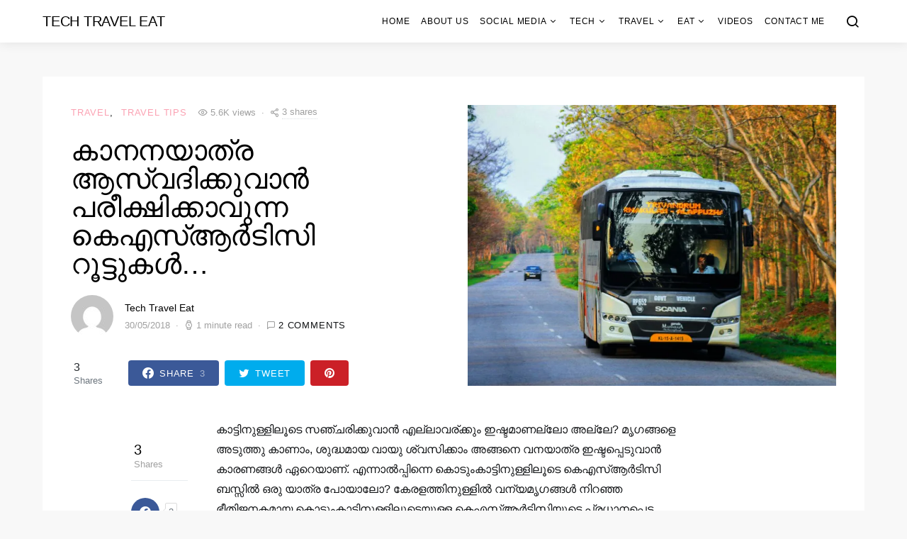

--- FILE ---
content_type: text/html; charset=UTF-8
request_url: https://www.techtraveleat.com/famous-ksrtc-routes-thorough-kerala-forests/
body_size: 28219
content:
<!doctype html>
<html lang="en-US">
<head>
	<meta charset="UTF-8">
	<meta name="viewport" content="width=device-width, initial-scale=1">
	<link rel="profile" href="https://gmpg.org/xfn/11">

	<meta name='robots' content='index, follow, max-image-preview:large, max-snippet:-1, max-video-preview:-1' />

<!-- Google Tag Manager for WordPress by gtm4wp.com -->
<script data-cfasync="false" data-pagespeed-no-defer>
	var gtm4wp_datalayer_name = "dataLayer";
	var dataLayer = dataLayer || [];
</script>
<!-- End Google Tag Manager for WordPress by gtm4wp.com -->
	<!-- This site is optimized with the Yoast SEO plugin v16.7 - https://yoast.com/wordpress/plugins/seo/ -->
	<title>കാനനയാത്ര ആസ്വദിക്കുവാൻ പരീക്ഷിക്കാവുന്ന കെഎസ്ആർടിസി റൂട്ടുകൾ... &bull;Tech Travel Eat</title>
	<link rel="canonical" href="https://www.techtraveleat.com/famous-ksrtc-routes-thorough-kerala-forests/" />
	<meta name="twitter:card" content="summary" />
	<meta name="twitter:title" content="കാനനയാത്ര ആസ്വദിക്കുവാൻ പരീക്ഷിക്കാവുന്ന കെഎസ്ആർടിസി റൂട്ടുകൾ... &bull;Tech Travel Eat" />
	<meta name="twitter:description" content="കാട്ടിനുള്ളിലൂടെ സഞ്ചരിക്കുവാൻ എല്ലാവര്ക്കും ഇഷ്ടമാണല്ലോ അല്ലേ? മൃഗങ്ങളെ അടുത്തു കാണാം, ശുദ്ധമായ വായു ശ്വസിക്കാം അങ്ങനെ വനയാത്ര ഇഷ്ടപ്പെടുവാൻ കാരണങ്ങൾ ഏറെയാണ്. എന്നാൽപ്പിന്നെ കൊടുംകാട്ടിനുള്ളിലൂടെ കെഎസ്ആർടിസി ബസ്സിൽ ഒരു യാത്ര പോയാലോ? കേരളത്തിനുള്ളിൽ വന്യമൃഗങ്ങൾ നിറഞ്ഞ ഭീതിജനകമായ കൊടുംകാട്ടിനുള്ളിലൂടെയുള്ള കെഎസ്ആർടിസിയുടെ പ്രധാനപ്പെട്ട റൂട്ടുകൾ&hellip;" />
	<meta name="twitter:image" content="https://i0.wp.com/www.techtraveleat.com/wp-content/uploads/2018/05/muthanga-1.jpg?fit=1659%2C882&amp;ssl=1" />
	<meta name="twitter:label1" content="Written by" />
	<meta name="twitter:data1" content="Tech Travel Eat" />
	<!-- / Yoast SEO plugin. -->


<link rel='dns-prefetch' href='//secure.gravatar.com' />
<link rel='dns-prefetch' href='//s.w.org' />
<link rel='dns-prefetch' href='//v0.wordpress.com' />
<link rel='dns-prefetch' href='//i0.wp.com' />
<link rel='dns-prefetch' href='//i1.wp.com' />
<link rel='dns-prefetch' href='//i2.wp.com' />
<link rel="alternate" type="application/rss+xml" title="Tech Travel Eat &raquo; Feed" href="https://www.techtraveleat.com/feed/" />
<link rel="alternate" type="application/rss+xml" title="Tech Travel Eat &raquo; Comments Feed" href="https://www.techtraveleat.com/comments/feed/" />
<link rel="alternate" type="application/rss+xml" title="Tech Travel Eat &raquo; കാനനയാത്ര ആസ്വദിക്കുവാൻ പരീക്ഷിക്കാവുന്ന കെഎസ്ആർടിസി റൂട്ടുകൾ&#8230; Comments Feed" href="https://www.techtraveleat.com/famous-ksrtc-routes-thorough-kerala-forests/feed/" />
		<script>
			window._wpemojiSettings = {"baseUrl":"https:\/\/s.w.org\/images\/core\/emoji\/13.0.1\/72x72\/","ext":".png","svgUrl":"https:\/\/s.w.org\/images\/core\/emoji\/13.0.1\/svg\/","svgExt":".svg","source":{"concatemoji":"https:\/\/www.techtraveleat.com\/wp-includes\/js\/wp-emoji-release.min.js?ver=5.7.14"}};
			!function(e,a,t){var n,r,o,i=a.createElement("canvas"),p=i.getContext&&i.getContext("2d");function s(e,t){var a=String.fromCharCode;p.clearRect(0,0,i.width,i.height),p.fillText(a.apply(this,e),0,0);e=i.toDataURL();return p.clearRect(0,0,i.width,i.height),p.fillText(a.apply(this,t),0,0),e===i.toDataURL()}function c(e){var t=a.createElement("script");t.src=e,t.defer=t.type="text/javascript",a.getElementsByTagName("head")[0].appendChild(t)}for(o=Array("flag","emoji"),t.supports={everything:!0,everythingExceptFlag:!0},r=0;r<o.length;r++)t.supports[o[r]]=function(e){if(!p||!p.fillText)return!1;switch(p.textBaseline="top",p.font="600 32px Arial",e){case"flag":return s([127987,65039,8205,9895,65039],[127987,65039,8203,9895,65039])?!1:!s([55356,56826,55356,56819],[55356,56826,8203,55356,56819])&&!s([55356,57332,56128,56423,56128,56418,56128,56421,56128,56430,56128,56423,56128,56447],[55356,57332,8203,56128,56423,8203,56128,56418,8203,56128,56421,8203,56128,56430,8203,56128,56423,8203,56128,56447]);case"emoji":return!s([55357,56424,8205,55356,57212],[55357,56424,8203,55356,57212])}return!1}(o[r]),t.supports.everything=t.supports.everything&&t.supports[o[r]],"flag"!==o[r]&&(t.supports.everythingExceptFlag=t.supports.everythingExceptFlag&&t.supports[o[r]]);t.supports.everythingExceptFlag=t.supports.everythingExceptFlag&&!t.supports.flag,t.DOMReady=!1,t.readyCallback=function(){t.DOMReady=!0},t.supports.everything||(n=function(){t.readyCallback()},a.addEventListener?(a.addEventListener("DOMContentLoaded",n,!1),e.addEventListener("load",n,!1)):(e.attachEvent("onload",n),a.attachEvent("onreadystatechange",function(){"complete"===a.readyState&&t.readyCallback()})),(n=t.source||{}).concatemoji?c(n.concatemoji):n.wpemoji&&n.twemoji&&(c(n.twemoji),c(n.wpemoji)))}(window,document,window._wpemojiSettings);
		</script>
		<style>
img.wp-smiley,
img.emoji {
	display: inline !important;
	border: none !important;
	box-shadow: none !important;
	height: 1em !important;
	width: 1em !important;
	margin: 0 .07em !important;
	vertical-align: -0.1em !important;
	background: none !important;
	padding: 0 !important;
}
</style>
	<link rel='alternate stylesheet' id='powerkit-icons-css'  href='https://www.techtraveleat.com/wp-content/plugins/powerkit/assets/fonts/powerkit-icons.woff?ver=2.8.0' as='font' type='font/wof' crossorigin />
<link rel="stylesheet" href="https://www.techtraveleat.com/wp-content/cache/minify/c4132.css" media="all" />


<style id='wp-block-library-inline-css'>
.has-text-align-justify{text-align:justify;}
</style>
<link rel="stylesheet" href="https://www.techtraveleat.com/wp-content/cache/minify/fee7b.css" media="all" />





























<script  src="https://www.techtraveleat.com/wp-content/cache/minify/818c0.js"></script>


<link rel="https://api.w.org/" href="https://www.techtraveleat.com/wp-json/" /><link rel="alternate" type="application/json" href="https://www.techtraveleat.com/wp-json/wp/v2/posts/2277" /><link rel="EditURI" type="application/rsd+xml" title="RSD" href="https://www.techtraveleat.com/xmlrpc.php?rsd" />
<link rel="wlwmanifest" type="application/wlwmanifest+xml" href="https://www.techtraveleat.com/wp-includes/wlwmanifest.xml" /> 
<meta name="generator" content="WordPress 5.7.14" />
<link rel='shortlink' href='https://wp.me/p34239-AJ' />
<link rel="alternate" type="application/json+oembed" href="https://www.techtraveleat.com/wp-json/oembed/1.0/embed?url=https%3A%2F%2Fwww.techtraveleat.com%2Ffamous-ksrtc-routes-thorough-kerala-forests%2F" />
<link rel="alternate" type="text/xml+oembed" href="https://www.techtraveleat.com/wp-json/oembed/1.0/embed?url=https%3A%2F%2Fwww.techtraveleat.com%2Ffamous-ksrtc-routes-thorough-kerala-forests%2F&#038;format=xml" />
			<meta property="fb:pages" content="734896696556603" />
							<meta property="ia:markup_url" content="https://www.techtraveleat.com/famous-ksrtc-routes-thorough-kerala-forests/?ia_markup=1" />
				<meta name="indiblogger-blog-verification" content="IB-3b9028a6523165dbdb9b14957c458032" />
<meta property="fb:pages" content="734896696556603"/>
<meta property="fb:pages" content="109984615681534" />
<script data-ad-client="ca-pub-6191607546628578" async src="https://pagead2.googlesyndication.com/pagead/js/adsbygoogle.js"></script>

<!-- This site is optimized with the Schema plugin v1.7.9.5 - https://schema.press -->
<script type="application/ld+json">{"@context":"https:\/\/schema.org\/","@type":"BlogPosting","mainEntityOfPage":{"@type":"WebPage","@id":"https:\/\/www.techtraveleat.com\/famous-ksrtc-routes-thorough-kerala-forests\/"},"url":"https:\/\/www.techtraveleat.com\/famous-ksrtc-routes-thorough-kerala-forests\/","headline":" കാനനയാത്ര ആസ്വദിക്കുവാൻ...","datePublished":"2018-05-30T22:40:19+05:30","dateModified":"2018-11-19T12:29:49+05:30","publisher":{"@type":"Organization","@id":"https:\/\/www.techtraveleat.com\/#organization","name":"Tech Travel Eat","logo":{"@type":"ImageObject","url":"","width":600,"height":60}},"image":{"@type":"ImageObject","url":"https:\/\/i0.wp.com\/www.techtraveleat.com\/wp-content\/uploads\/2018\/05\/muthanga-1.jpg?fit=1659%2C882&ssl=1","width":1659,"height":882},"articleSection":"Travel","description":"കാട്ടിനുള്ളിലൂടെ സഞ്ചരിക്കുവാൻ എല്ലാവര്ക്കും ഇഷ്ടമാണല്ലോ അല്ലേ? മൃഗങ്ങളെ അടുത്തു കാണാം, ശുദ്ധമായ വായു ശ്വസിക്കാം അങ്ങനെ വനയാത്ര ഇഷ്ടപ്പെടുവാൻ കാരണങ്ങൾ ഏറെയാണ്. എന്നാൽപ്പിന്നെ കൊടുംകാട്ടിനുള്ളിലൂടെ കെഎസ്ആർടിസി ബസ്സിൽ ഒരു യാത്ര പോയാലോ? കേരളത്തിനുള്ളിൽ വന്യമൃഗങ്ങൾ നിറഞ്ഞ ഭീതിജനകമായ കൊടുംകാട്ടിനുള്ളിലൂടെയുള്ള കെഎസ്ആർടിസിയുടെ പ്രധാനപ്പെട്ട റൂട്ടുകൾ ഏതൊക്കെയെന്നു നമുക്ക് നോക്കാം. മുത്തങ്ങ (വയനാട് ജില്ല) - വയനാട് ജില്ലയിലെ വയനാട് വന്യജീവി സങ്കേതത്തിലുള്ള ഒരു ഗ്രാമമാണ് മുത്തങ്ങ. സുൽത്താൻ ബത്തേരിയിൽ നിന്ന് മൈസൂറിലേക്കുള്ള","author":{"@type":"Person","name":"Tech Travel Eat","url":"https:\/\/www.techtraveleat.com\/author\/tteprasanth\/","image":{"@type":"ImageObject","url":"https:\/\/secure.gravatar.com\/avatar\/5c5b8226ab6c6262c2207ace48c10dd2?s=96&d=mm&r=g","height":96,"width":96}},"video":[],"audio":[],"commentCount":"2","comment":[{"@type":"Comment","dateCreated":"2018-06-01 00:27:30","description":"കണ്ണൂർ\/പയ്യന്നൂർ - ഇരിട്ടി - വിരാജ് പേട്ട -മൈസൂർ-ബാംഗ്ലൂർ റൂട്ട് വനത്തിലൂടെയല്ലേ  പോകുന്നത് ????","author":{"@type":"Person","name":"മനോജ് കുമാർ","url":""}},{"@type":"Comment","dateCreated":"2018-06-01 00:17:31","description":"kannur\/payannur -- iritti-- virajpet -- mysuru-- bangalore root vanathiloode alle pokunne....??...Ath ivde paramarsichilla??","author":{"@type":"Person","name":"manoj kumar","url":""}}]}</script>


<!-- Google Tag Manager for WordPress by gtm4wp.com -->
<!-- GTM Container placement set to footer -->
<script data-cfasync="false" data-pagespeed-no-defer type="text/javascript">
	var dataLayer_content = {"pagePostType":"post","pagePostType2":"single-post","pageCategory":["travel","travel-tips"],"pagePostAuthor":"Tech Travel Eat","instantArticle":false};
	dataLayer.push( dataLayer_content );
</script>
<script data-cfasync="false">
(function(w,d,s,l,i){w[l]=w[l]||[];w[l].push({'gtm.start':
new Date().getTime(),event:'gtm.js'});var f=d.getElementsByTagName(s)[0],
j=d.createElement(s),dl=l!='dataLayer'?'&l='+l:'';j.async=true;j.src=
'//www.googletagmanager.com/gtm.'+'js?id='+i+dl;f.parentNode.insertBefore(j,f);
})(window,document,'script','dataLayer','GTM-TKV4CS3');
</script>
<!-- End Google Tag Manager -->
<!-- End Google Tag Manager for WordPress by gtm4wp.com --><style type='text/css'>img#wpstats{display:none}</style>
		<meta name="generator" content="Powered by Visual Composer - drag and drop page builder for WordPress."/>
<!--[if lte IE 9]><link rel="stylesheet" type="text/css" href="https://www.techtraveleat.com/wp-content/plugins/js_composer/assets/css/vc_lte_ie9.min.css" media="screen"><![endif]-->
		<style>
			#wp-admin-bar-pvc-post-views .pvc-graph-container { padding-top: 6px; padding-bottom: 6px; position: relative; display: block; height: 100%; box-sizing: border-box; }
			#wp-admin-bar-pvc-post-views .pvc-line-graph {
				display: inline-block;
				width: 1px;
				margin-right: 1px;
				background-color: #ccc;
				vertical-align: baseline;
			}
			#wp-admin-bar-pvc-post-views .pvc-line-graph:hover { background-color: #eee; }
			#wp-admin-bar-pvc-post-views .pvc-line-graph-0 { height: 1% }
			#wp-admin-bar-pvc-post-views .pvc-line-graph-1 { height: 5% }
			#wp-admin-bar-pvc-post-views .pvc-line-graph-2 { height: 10% }
			#wp-admin-bar-pvc-post-views .pvc-line-graph-3 { height: 15% }
			#wp-admin-bar-pvc-post-views .pvc-line-graph-4 { height: 20% }
			#wp-admin-bar-pvc-post-views .pvc-line-graph-5 { height: 25% }
			#wp-admin-bar-pvc-post-views .pvc-line-graph-6 { height: 30% }
			#wp-admin-bar-pvc-post-views .pvc-line-graph-7 { height: 35% }
			#wp-admin-bar-pvc-post-views .pvc-line-graph-8 { height: 40% }
			#wp-admin-bar-pvc-post-views .pvc-line-graph-9 { height: 45% }
			#wp-admin-bar-pvc-post-views .pvc-line-graph-10 { height: 50% }
			#wp-admin-bar-pvc-post-views .pvc-line-graph-11 { height: 55% }
			#wp-admin-bar-pvc-post-views .pvc-line-graph-12 { height: 60% }
			#wp-admin-bar-pvc-post-views .pvc-line-graph-13 { height: 65% }
			#wp-admin-bar-pvc-post-views .pvc-line-graph-14 { height: 70% }
			#wp-admin-bar-pvc-post-views .pvc-line-graph-15 { height: 75% }
			#wp-admin-bar-pvc-post-views .pvc-line-graph-16 { height: 80% }
			#wp-admin-bar-pvc-post-views .pvc-line-graph-17 { height: 85% }
			#wp-admin-bar-pvc-post-views .pvc-line-graph-18 { height: 90% }
			#wp-admin-bar-pvc-post-views .pvc-line-graph-19 { height: 95% }
			#wp-admin-bar-pvc-post-views .pvc-line-graph-20 { height: 100% }
		</style><link rel="amphtml" href="https://www.techtraveleat.com/famous-ksrtc-routes-thorough-kerala-forests/amp/">
<!-- Jetpack Open Graph Tags -->
<meta property="og:type" content="article" />
<meta property="og:title" content="കാനനയാത്ര ആസ്വദിക്കുവാൻ പരീക്ഷിക്കാവുന്ന കെഎസ്ആർടിസി റൂട്ടുകൾ&#8230;" />
<meta property="og:url" content="https://www.techtraveleat.com/famous-ksrtc-routes-thorough-kerala-forests/" />
<meta property="og:description" content="കാട്ടിനുള്ളിലൂടെ സഞ്ചരിക്കുവാൻ എല്ലാവര്ക്കും ഇഷ്ടമാണല്ലോ അല്ലേ? മൃഗങ്ങളെ അടുത്തു കാണാം, ശുദ്ധമായ വായു ശ്വസിക്കാം അങ്ങനെ വനയാത്ര ഇഷ്ടപ്പെടുവാൻ കാരണങ്ങൾ ഏറെയാണ്. എന്നാൽപ്പിന്നെ കൊടുംകാട്ടിനുള്ളിലൂടെ …" />
<meta property="article:published_time" content="2018-05-30T17:10:19+00:00" />
<meta property="article:modified_time" content="2018-11-19T06:59:49+00:00" />
<meta property="og:site_name" content="Tech Travel Eat" />
<meta property="og:image" content="https://i0.wp.com/www.techtraveleat.com/wp-content/uploads/2018/05/muthanga-1.jpg?fit=1200%2C638&#038;ssl=1" />
<meta property="og:image:width" content="1200" />
<meta property="og:image:height" content="638" />
<meta property="og:locale" content="en_US" />
<meta name="twitter:text:title" content="കാനനയാത്ര ആസ്വദിക്കുവാൻ പരീക്ഷിക്കാവുന്ന കെഎസ്ആർടിസി റൂട്ടുകൾ&#8230;" />
<meta name="twitter:image" content="https://i0.wp.com/www.techtraveleat.com/wp-content/uploads/2018/05/muthanga-1.jpg?fit=1200%2C638&#038;ssl=1&#038;w=640" />
<meta name="twitter:card" content="summary_large_image" />

<!-- End Jetpack Open Graph Tags -->
<link rel="icon" href="https://i1.wp.com/www.techtraveleat.com/wp-content/uploads/2022/09/cropped-tec-travel-eat.png?fit=32%2C32&#038;ssl=1" sizes="32x32" />
<link rel="icon" href="https://i1.wp.com/www.techtraveleat.com/wp-content/uploads/2022/09/cropped-tec-travel-eat.png?fit=192%2C192&#038;ssl=1" sizes="192x192" />
<link rel="apple-touch-icon" href="https://i1.wp.com/www.techtraveleat.com/wp-content/uploads/2022/09/cropped-tec-travel-eat.png?fit=180%2C180&#038;ssl=1" />
<meta name="msapplication-TileImage" content="https://i1.wp.com/www.techtraveleat.com/wp-content/uploads/2022/09/cropped-tec-travel-eat.png?fit=270%2C270&#038;ssl=1" />
<style id="kirki-inline-styles">a:hover, .entry-content a, .must-log-in a, .meta-category a, blockquote:before, .navbar-nav li.current-menu-ancestor > a, li.current-menu-item > a, li.cs-mega-menu-child.active-item > a, .cs-bg-dark.navbar-primary .navbar-nav ul li.current-menu-ancestor > a, .cs-bg-dark.navbar-primary .navbar-nav ul li.current-menu-item > a, .cs-bg-dark.navbar-primary .navbar-nav li.cs-mega-menu-child.active-item > a{color:#fba1b2;}button, .button, input[type="button"], input[type="reset"], input[type="submit"], .wp-block-button .wp-block-button__link:not(.has-background), .toggle-search.toggle-close, .offcanvas-header .toggle-offcanvas, .cs-overlay .post-categories a:hover, .post-format-icon > a:hover, .entry-more-button .entry-more:hover, .cs-list-articles > li > a:hover:before, .pk-badge-primary, .pk-bg-primary, .pk-button-primary, .pk-button-primary:hover, h2.pk-heading-numbered:before{background-color:#fba1b2;}.cs-overlay .cs-overlay-background:after, .pk-bg-overlay, .pk-zoom-icon-popup:after{background-color:rgba(78,94,104,0.41);}.navbar-primary, .offcanvas-header{background-color:#FFFFFF;}.site-footer{background-color:#ffffff;}body{font-family:-apple-system, BlinkMacSystemFont, "Segoe UI", Roboto, Oxygen-Sans, Ubuntu, Cantarell, "Helvetica Neue", sans-serif;font-size:1rem;font-weight:300;}.cs-font-primary, button, .button, input[type="button"], input[type="reset"], input[type="submit"], .no-comments, .text-action, .cs-link-more, .cs-nav-link, .share-total, .post-categories a, .post-meta a, .nav-links, .comment-reply-link, .post-tags a, .read-more, .navigation.pagination .nav-links > span, .navigation.pagination .nav-links > a, .pk-font-primary{font-family:-apple-system, BlinkMacSystemFont, "Segoe UI", Roboto, Oxygen-Sans, Ubuntu, Cantarell, "Helvetica Neue", sans-serif;font-size:0.813rem;font-weight:400;letter-spacing:0.0625em;text-transform:uppercase;}label, .cs-font-secondary, .post-meta, .archive-count, .page-subtitle, .site-description, figcaption, .wp-block-image figcaption, .wp-block-audio figcaption, .wp-block-embed figcaption, .wp-block-pullquote cite, .wp-block-pullquote footer, .wp-block-pullquote .wp-block-pullquote__citation, .post-format-icon, .comment-metadata, .says, .logged-in-as, .must-log-in, .wp-caption-text, blockquote cite, .wp-block-quote cite, div[class*="meta-"], span[class*="meta-"], small, .cs-breadcrumbs, .cs-homepage-category-count, .pk-font-secondary{font-family:-apple-system, BlinkMacSystemFont, "Segoe UI", Roboto, Oxygen-Sans, Ubuntu, Cantarell, "Helvetica Neue", sans-serif;font-size:0.813rem;font-weight:300;text-transform:none;}.entry .entry-content{font-family:inherit;font-size:inherit;font-weight:inherit;letter-spacing:inherit;}h1, h2, h3, h4, h5, h6, .h1, .h2, .h3, .h4, .h5, .h6, .site-title, .comment-author .fn, blockquote, .wp-block-quote, .wp-block-cover .wp-block-cover-image-text, .wp-block-cover .wp-block-cover-text, .wp-block-cover h2, .wp-block-cover-image .wp-block-cover-image-text, .wp-block-cover-image .wp-block-cover-text, .wp-block-cover-image h2, .wp-block-pullquote p, p.has-drop-cap:not(:focus):first-letter, .pk-font-heading{font-family:-apple-system, BlinkMacSystemFont, "Segoe UI", Roboto, Oxygen-Sans, Ubuntu, Cantarell, "Helvetica Neue", sans-serif;font-weight:300;letter-spacing:-0.0125em;text-transform:uppercase;}.title-block, .pk-font-block{font-family:-apple-system, BlinkMacSystemFont, "Segoe UI", Roboto, Oxygen-Sans, Ubuntu, Cantarell, "Helvetica Neue", sans-serif;font-size:0.813rem;font-weight:400;letter-spacing:0.125em;text-transform:uppercase;color:#a2b0bf;}.navbar-nav > li > a, .cs-mega-menu-child > a, .widget_archive li, .widget_categories li, .widget_meta li a, .widget_nav_menu .menu > li > a, .widget_pages .page_item a{font-family:-apple-system, BlinkMacSystemFont, "Segoe UI", Roboto, Oxygen-Sans, Ubuntu, Cantarell, "Helvetica Neue", sans-serif;font-size:0.75rem;font-weight:400;letter-spacing:0.0625em;text-transform:uppercase;}.navbar-nav .sub-menu > li > a, .widget_categories .children li a, .widget_nav_menu .sub-menu > li > a{font-family:-apple-system, BlinkMacSystemFont, "Segoe UI", Roboto, Oxygen-Sans, Ubuntu, Cantarell, "Helvetica Neue", sans-serif;font-size:0.75rem;font-weight:400;text-transform:uppercase;}.section-hero .cs-overlay-background img{opacity:1;}.section-hero{background-color:#f8f8f8;}@media (min-width: 1020px){.section-hero{min-height:79;}}</style><noscript><style type="text/css"> .wpb_animate_when_almost_visible { opacity: 1; }</style></noscript></head>

<body class="post-template-default single single-post postid-2277 single-format-standard wp-embed-responsive cs-page-layout-disabled sidebar-disabled headings-large navbar-sticky-enabled navbar-smart-enabled sticky-sidebar-enabled stick-last post-sidebar-enabled block-align-enabled wpb-js-composer js-comp-ver-5.0.1 vc_responsive">

	<div class="site-overlay"></div>

	<div class="offcanvas">

		<div class="offcanvas-header">

			
			<nav class="navbar navbar-offcanvas">

									<a class="offcanvas-brand site-title" href="https://www.techtraveleat.com/" rel="home">Tech Travel Eat</a>
					
				<button type="button" class="toggle-offcanvas button-round">
					<i class="cs-icon cs-icon-x"></i>
				</button>

			</nav>

			
		</div>

		<aside class="offcanvas-sidebar">
			<div class="offcanvas-inner">
				<div class="widget widget_nav_menu cs-d-lg-none"><div class="menu-header-container"><ul id="menu-header" class="menu"><li id="menu-item-199" class="menu-item menu-item-type-custom menu-item-object-custom menu-item-home menu-item-199"><a href="https://www.techtraveleat.com/">Home</a></li>
<li id="menu-item-19314" class="menu-item menu-item-type-post_type menu-item-object-page menu-item-19314"><a href="https://www.techtraveleat.com/about-us/">About us</a></li>
<li id="menu-item-29" class="menu-item menu-item-type-taxonomy menu-item-object-category menu-item-has-children menu-item-29"><a href="https://www.techtraveleat.com/category/social-media/">Social Media</a>
<ul class="sub-menu">
	<li id="menu-item-30" class="menu-item menu-item-type-taxonomy menu-item-object-category menu-item-30"><a href="https://www.techtraveleat.com/category/social-media/blogging/">Blogging</a></li>
	<li id="menu-item-31" class="menu-item menu-item-type-taxonomy menu-item-object-category menu-item-31"><a href="https://www.techtraveleat.com/category/social-media/digital-marketing/">Digital Marketing</a></li>
	<li id="menu-item-33" class="menu-item menu-item-type-taxonomy menu-item-object-category menu-item-33"><a href="https://www.techtraveleat.com/category/social-media/make-money-online/">Make Money Online</a></li>
	<li id="menu-item-32" class="menu-item menu-item-type-taxonomy menu-item-object-category menu-item-32"><a href="https://www.techtraveleat.com/category/social-media/facebook/">Facebook</a></li>
	<li id="menu-item-34" class="menu-item menu-item-type-taxonomy menu-item-object-category menu-item-34"><a href="https://www.techtraveleat.com/category/social-media/twitter/">Twitter</a></li>
	<li id="menu-item-35" class="menu-item menu-item-type-taxonomy menu-item-object-category menu-item-35"><a href="https://www.techtraveleat.com/category/social-media/youtube/">YouTube</a></li>
</ul>
</li>
<li id="menu-item-36" class="menu-item menu-item-type-taxonomy menu-item-object-category menu-item-has-children menu-item-36"><a href="https://www.techtraveleat.com/category/tech/">Tech</a>
<ul class="sub-menu">
	<li id="menu-item-37" class="menu-item menu-item-type-taxonomy menu-item-object-category menu-item-37"><a href="https://www.techtraveleat.com/category/tech/apps-software/">Apps &amp; Software</a></li>
	<li id="menu-item-38" class="menu-item menu-item-type-taxonomy menu-item-object-category menu-item-38"><a href="https://www.techtraveleat.com/category/tech/gadgets-mobiles/">Gadgets &amp; Mobiles</a></li>
	<li id="menu-item-39" class="menu-item menu-item-type-taxonomy menu-item-object-category menu-item-39"><a href="https://www.techtraveleat.com/category/tech/website-blogs/">Website &amp; Blogs</a></li>
</ul>
</li>
<li id="menu-item-40" class="menu-item menu-item-type-taxonomy menu-item-object-category current-post-ancestor current-menu-parent current-post-parent menu-item-has-children menu-item-40"><a href="https://www.techtraveleat.com/category/travel/">Travel</a>
<ul class="sub-menu">
	<li id="menu-item-41" class="menu-item menu-item-type-taxonomy menu-item-object-category menu-item-41"><a href="https://www.techtraveleat.com/category/travel/explore/">Explore</a></li>
	<li id="menu-item-965" class="menu-item menu-item-type-taxonomy menu-item-object-category menu-item-965"><a href="https://www.techtraveleat.com/category/travel/hotel-reviews/">Hotel Reviews</a></li>
	<li id="menu-item-43" class="menu-item menu-item-type-taxonomy menu-item-object-category menu-item-43"><a href="https://www.techtraveleat.com/category/travel/photography/">Photography</a></li>
	<li id="menu-item-44" class="menu-item menu-item-type-taxonomy menu-item-object-category current-post-ancestor current-menu-parent current-post-parent menu-item-44"><a href="https://www.techtraveleat.com/category/travel/travel-tips/">Travel Tips</a></li>
	<li id="menu-item-88" class="menu-item menu-item-type-taxonomy menu-item-object-category menu-item-88"><a href="https://www.techtraveleat.com/category/travel/bus-reviews/">Bus Reviews</a></li>
	<li id="menu-item-427" class="menu-item menu-item-type-taxonomy menu-item-object-category menu-item-427"><a href="https://www.techtraveleat.com/category/travel/temples-in-india/">Temples In India</a></li>
	<li id="menu-item-426" class="menu-item menu-item-type-taxonomy menu-item-object-category menu-item-426"><a href="https://www.techtraveleat.com/category/travel/churches-in-india/">Churches in India</a></li>
</ul>
</li>
<li id="menu-item-639" class="menu-item menu-item-type-taxonomy menu-item-object-category menu-item-has-children menu-item-639"><a href="https://www.techtraveleat.com/category/eat/">Eat</a>
<ul class="sub-menu">
	<li id="menu-item-640" class="menu-item menu-item-type-taxonomy menu-item-object-category menu-item-640"><a href="https://www.techtraveleat.com/category/eat/food/">Food</a></li>
	<li id="menu-item-641" class="menu-item menu-item-type-taxonomy menu-item-object-category menu-item-641"><a href="https://www.techtraveleat.com/category/eat/restaurant-reviews/">Restaurant Reviews</a></li>
</ul>
</li>
<li id="menu-item-46" class="menu-item menu-item-type-taxonomy menu-item-object-category menu-item-46"><a href="https://www.techtraveleat.com/category/videso/">Videos</a></li>
<li id="menu-item-19317" class="menu-item menu-item-type-post_type menu-item-object-page menu-item-19317"><a href="https://www.techtraveleat.com/contact-me/">Contact Me</a></li>
</ul></div></div>
				<div class="widget powerkit_social_links_widget-3 powerkit_social_links_widget">
		<div class="widget-body">
			<h5 class="title-block title-widget">Social Links</h5>	<div class="pk-social-links-wrap  pk-social-links-template-columns pk-social-links-template-col-3 pk-social-links-align-default pk-social-links-scheme-bold pk-social-links-titles-enabled pk-social-links-counts-enabled pk-social-links-labels-enabled pk-social-links-mode-php pk-social-links-mode-rest">
		<div class="pk-social-links-items">
								<div class="pk-social-links-item pk-social-links-facebook  pk-social-links-no-count" data-id="facebook">
						<a href="https://facebook.com/techtraveleat" class="pk-social-links-link" target="_blank" rel="nofollow noopener" aria-label="Facebook">
							<i class="pk-social-links-icon pk-icon pk-icon-facebook"></i>
															<span class="pk-social-links-title pk-font-heading">Facebook</span>
							
															<span class="pk-social-links-count pk-font-secondary">0</span>
							
							
															<span class="pk-social-links-label pk-font-secondary">Likes</span>
													</a>
					</div>
										<div class="pk-social-links-item pk-social-links-youtube " data-id="youtube">
						<a href="https://www.youtube.com/channel/UCeoRAN5sr02w8_9aFWxIM4g" class="pk-social-links-link" target="_blank" rel="nofollow noopener" aria-label="YouTube">
							<i class="pk-social-links-icon pk-icon pk-icon-youtube"></i>
															<span class="pk-social-links-title pk-font-heading">YouTube</span>
							
															<span class="pk-social-links-count pk-font-secondary">1.9M</span>
							
							
															<span class="pk-social-links-label pk-font-secondary">Subscribers</span>
													</a>
					</div>
										<div class="pk-social-links-item pk-social-links-instagram  pk-social-links-no-count" data-id="instagram">
						<a href="https://www.instagram.com/techtraveleat" class="pk-social-links-link" target="_blank" rel="nofollow noopener" aria-label="Instagram">
							<i class="pk-social-links-icon pk-icon pk-icon-instagram"></i>
															<span class="pk-social-links-title pk-font-heading">Instagram</span>
							
															<span class="pk-social-links-count pk-font-secondary">0</span>
							
							
															<span class="pk-social-links-label pk-font-secondary">Followers</span>
													</a>
					</div>
										<div class="pk-social-links-item pk-social-links-twitter  pk-social-links-no-count" data-id="twitter">
						<a href="https://twitter.com/techtraveleat?lang=en" class="pk-social-links-link" target="_blank" rel="nofollow noopener" aria-label="Twitter">
							<i class="pk-social-links-icon pk-icon pk-icon-twitter"></i>
															<span class="pk-social-links-title pk-font-heading">Twitter</span>
							
															<span class="pk-social-links-count pk-font-secondary">0</span>
							
							
															<span class="pk-social-links-label pk-font-secondary">Followers</span>
													</a>
					</div>
										<div class="pk-social-links-item pk-social-links-linkedin  pk-social-links-no-count" data-id="linkedin">
						<a href="https://www.linkedin.com/in/sujithbhakthan" class="pk-social-links-link" target="_blank" rel="nofollow noopener" aria-label="LinkedIn">
							<i class="pk-social-links-icon pk-icon pk-icon-linkedin"></i>
															<span class="pk-social-links-title pk-font-heading">LinkedIn</span>
							
															<span class="pk-social-links-count pk-font-secondary">0</span>
							
							
													</a>
					</div>
										<div class="pk-social-links-item pk-social-links-pinterest  pk-social-links-no-count" data-id="pinterest">
						<a href="https://pinterest.com/" class="pk-social-links-link" target="_blank" rel="nofollow noopener" aria-label="Pinterest">
							<i class="pk-social-links-icon pk-icon pk-icon-pinterest"></i>
															<span class="pk-social-links-title pk-font-heading">Pinterest</span>
							
															<span class="pk-social-links-count pk-font-secondary">0</span>
							
							
															<span class="pk-social-links-label pk-font-secondary">Followers</span>
													</a>
					</div>
							</div>
	</div>
			</div>

		</div>			</div>
		</aside>
	</div>
	
<div id="page" class="site">

	
	<div class="site-inner">

		
		<header id="masthead" class="site-header">

			
			
			<nav class="navbar navbar-primary">

				
				<div class="navbar-wrap">

					<div class="navbar-container">

						<div class="navbar-content">

							
															<button type="button" class="toggle-offcanvas">
									<i class="cs-icon cs-icon-menu"></i>
								</button>
							
															<a class="navbar-brand site-title" href="https://www.techtraveleat.com/" rel="home">Tech Travel Eat</a>
																<p class="navbar-text site-description">Technology &amp; India Travel Blog</p>
								
							<ul id="menu-header-1" class="navbar-nav"><li class="menu-item menu-item-type-custom menu-item-object-custom menu-item-home menu-item-199"><a href="https://www.techtraveleat.com/">Home</a></li>
<li class="menu-item menu-item-type-post_type menu-item-object-page menu-item-19314"><a href="https://www.techtraveleat.com/about-us/">About us</a></li>
<li class="menu-item menu-item-type-taxonomy menu-item-object-category menu-item-has-children menu-item-29"><a href="https://www.techtraveleat.com/category/social-media/">Social Media</a>
<ul class="sub-menu">
	<li class="menu-item menu-item-type-taxonomy menu-item-object-category menu-item-30"><a href="https://www.techtraveleat.com/category/social-media/blogging/">Blogging</a></li>
	<li class="menu-item menu-item-type-taxonomy menu-item-object-category menu-item-31"><a href="https://www.techtraveleat.com/category/social-media/digital-marketing/">Digital Marketing</a></li>
	<li class="menu-item menu-item-type-taxonomy menu-item-object-category menu-item-33"><a href="https://www.techtraveleat.com/category/social-media/make-money-online/">Make Money Online</a></li>
	<li class="menu-item menu-item-type-taxonomy menu-item-object-category menu-item-32"><a href="https://www.techtraveleat.com/category/social-media/facebook/">Facebook</a></li>
	<li class="menu-item menu-item-type-taxonomy menu-item-object-category menu-item-34"><a href="https://www.techtraveleat.com/category/social-media/twitter/">Twitter</a></li>
	<li class="menu-item menu-item-type-taxonomy menu-item-object-category menu-item-35"><a href="https://www.techtraveleat.com/category/social-media/youtube/">YouTube</a></li>
</ul>
</li>
<li class="menu-item menu-item-type-taxonomy menu-item-object-category menu-item-has-children menu-item-36"><a href="https://www.techtraveleat.com/category/tech/">Tech</a>
<ul class="sub-menu">
	<li class="menu-item menu-item-type-taxonomy menu-item-object-category menu-item-37"><a href="https://www.techtraveleat.com/category/tech/apps-software/">Apps &amp; Software</a></li>
	<li class="menu-item menu-item-type-taxonomy menu-item-object-category menu-item-38"><a href="https://www.techtraveleat.com/category/tech/gadgets-mobiles/">Gadgets &amp; Mobiles</a></li>
	<li class="menu-item menu-item-type-taxonomy menu-item-object-category menu-item-39"><a href="https://www.techtraveleat.com/category/tech/website-blogs/">Website &amp; Blogs</a></li>
</ul>
</li>
<li class="menu-item menu-item-type-taxonomy menu-item-object-category current-post-ancestor current-menu-parent current-post-parent menu-item-has-children menu-item-40"><a href="https://www.techtraveleat.com/category/travel/">Travel</a>
<ul class="sub-menu">
	<li class="menu-item menu-item-type-taxonomy menu-item-object-category menu-item-41"><a href="https://www.techtraveleat.com/category/travel/explore/">Explore</a></li>
	<li class="menu-item menu-item-type-taxonomy menu-item-object-category menu-item-965"><a href="https://www.techtraveleat.com/category/travel/hotel-reviews/">Hotel Reviews</a></li>
	<li class="menu-item menu-item-type-taxonomy menu-item-object-category menu-item-43"><a href="https://www.techtraveleat.com/category/travel/photography/">Photography</a></li>
	<li class="menu-item menu-item-type-taxonomy menu-item-object-category current-post-ancestor current-menu-parent current-post-parent menu-item-44"><a href="https://www.techtraveleat.com/category/travel/travel-tips/">Travel Tips</a></li>
	<li class="menu-item menu-item-type-taxonomy menu-item-object-category menu-item-88"><a href="https://www.techtraveleat.com/category/travel/bus-reviews/">Bus Reviews</a></li>
	<li class="menu-item menu-item-type-taxonomy menu-item-object-category menu-item-427"><a href="https://www.techtraveleat.com/category/travel/temples-in-india/">Temples In India</a></li>
	<li class="menu-item menu-item-type-taxonomy menu-item-object-category menu-item-426"><a href="https://www.techtraveleat.com/category/travel/churches-in-india/">Churches in India</a></li>
</ul>
</li>
<li class="menu-item menu-item-type-taxonomy menu-item-object-category menu-item-has-children menu-item-639"><a href="https://www.techtraveleat.com/category/eat/">Eat</a>
<ul class="sub-menu">
	<li class="menu-item menu-item-type-taxonomy menu-item-object-category menu-item-640"><a href="https://www.techtraveleat.com/category/eat/food/">Food</a></li>
	<li class="menu-item menu-item-type-taxonomy menu-item-object-category menu-item-641"><a href="https://www.techtraveleat.com/category/eat/restaurant-reviews/">Restaurant Reviews</a></li>
</ul>
</li>
<li class="menu-item menu-item-type-taxonomy menu-item-object-category menu-item-46"><a href="https://www.techtraveleat.com/category/videso/">Videos</a></li>
<li class="menu-item menu-item-type-post_type menu-item-object-page menu-item-19317"><a href="https://www.techtraveleat.com/contact-me/">Contact Me</a></li>
</ul>
									<button type="button" class="toggle-search">
			<i class="cs-icon cs-icon-search"></i>
		</button>
		
						</div><!-- .navbar-content -->

					</div><!-- .navbar-container -->

				</div><!-- .navbar-wrap -->

				
<div class="site-search" id="search">
	<div class="cs-container">
		
<form role="search" method="get" class="search-form" action="https://www.techtraveleat.com/">
	<label class="sr-only">Search for:</label>
	<div class="cs-input-group">
		<input type="search" value="" name="s" data-swplive="true" data-swpengine="default" data-swpconfig="default" class="search-field" placeholder="Input your search keywords" required>
		<button type="submit" class="search-submit">Search</button>
	</div>
</form>
	</div>
</div>

			</nav><!-- .navbar -->

			
		</header><!-- #masthead -->

		
		
		<div class="site-content">

			
			<div class="cs-container">

				
				<div id="content" class="main-content">

					
	<div id="primary" class="content-area">

		
		<main id="main" class="site-main">

			
			
				
					
<article id="post-2277" class="entry post-2277 post type-post status-publish format-standard has-post-thumbnail category-travel category-travel-tips">

	<div class="entry-header-small">
			<header class="entry-header entry-single-header ">

			
			
							<div class="entry-inline-meta">
					<div class="meta-category"><ul class="post-categories">
	<li><a href="https://www.techtraveleat.com/category/travel/" rel="category tag">Travel</a></li>
	<li><a href="https://www.techtraveleat.com/category/travel/travel-tips/" rel="category tag">Travel Tips</a></li></ul></div><ul class="post-meta"><li class="meta-views"><i class="cs-icon cs-icon-eye"></i>5.6K views</li><li class="meta-shares">			<span class="total">
				<i class="cs-icon cs-icon-share"></i>
				<span class="total-number">
					3 shares				</span>
			</span>
			<div class="meta-share-links">
						<div class="pk-share-buttons-wrap pk-share-buttons-layout-simple pk-share-buttons-scheme-bold pk-share-buttons-has-counts pk-share-buttons-post_meta pk-share-buttons-mode-cached" data-post-id="2277" data-share-url="https://www.techtraveleat.com/famous-ksrtc-routes-thorough-kerala-forests/" >

			
			<div class="pk-share-buttons-items">

										<div class="pk-share-buttons-item pk-share-buttons-facebook pk-share-buttons-item-count" data-id="facebook">

							<a href="https://www.facebook.com/sharer.php?u=https://www.techtraveleat.com/famous-ksrtc-routes-thorough-kerala-forests/" class="pk-share-buttons-link" target="_blank">

																	<i class="pk-share-buttons-icon pk-icon pk-icon-facebook"></i>
								
								
								
																	<span class="pk-share-buttons-count pk-font-secondary">3</span>
															</a>

							
							
													</div>
											<div class="pk-share-buttons-item pk-share-buttons-twitter pk-share-buttons-no-count" data-id="twitter">

							<a href="https://twitter.com/share?&text=%E0%B4%95%E0%B4%BE%E0%B4%A8%E0%B4%A8%E0%B4%AF%E0%B4%BE%E0%B4%A4%E0%B5%8D%E0%B4%B0%20%E0%B4%86%E0%B4%B8%E0%B5%8D%E0%B4%B5%E0%B4%A6%E0%B4%BF%E0%B4%95%E0%B5%8D%E0%B4%95%E0%B5%81%E0%B4%B5%E0%B4%BE%E0%B5%BB%20%E0%B4%AA%E0%B4%B0%E0%B5%80%E0%B4%95%E0%B5%8D%E0%B4%B7%E0%B4%BF%E0%B4%95%E0%B5%8D%E0%B4%95%E0%B4%BE%E0%B4%B5%E0%B5%81%E0%B4%A8%E0%B5%8D%E0%B4%A8%20%E0%B4%95%E0%B5%86%E0%B4%8E%E0%B4%B8%E0%B5%8D%E0%B4%86%E0%B5%BC%E0%B4%9F%E0%B4%BF%E0%B4%B8%E0%B4%BF%20%E0%B4%B1%E0%B5%82%E0%B4%9F%E0%B5%8D%E0%B4%9F%E0%B5%81%E0%B4%95%E0%B5%BE%E2%80%A6&via=techtraveleat?lang=en&url=https://www.techtraveleat.com/famous-ksrtc-routes-thorough-kerala-forests/" class="pk-share-buttons-link" target="_blank">

																	<i class="pk-share-buttons-icon pk-icon pk-icon-twitter"></i>
								
								
								
																	<span class="pk-share-buttons-count pk-font-secondary">0</span>
															</a>

							
							
													</div>
											<div class="pk-share-buttons-item pk-share-buttons-pinterest pk-share-buttons-no-count" data-id="pinterest">

							<a href="https://pinterest.com/pin/create/bookmarklet/?url=https://www.techtraveleat.com/famous-ksrtc-routes-thorough-kerala-forests/&media=https://i0.wp.com/www.techtraveleat.com/wp-content/uploads/2018/05/muthanga-1.jpg?fit=1024%2C544&ssl=1" class="pk-share-buttons-link" target="_blank">

																	<i class="pk-share-buttons-icon pk-icon pk-icon-pinterest"></i>
								
								
								
																	<span class="pk-share-buttons-count pk-font-secondary">0</span>
															</a>

							
							
													</div>
								</div>
		</div>
				</div>
		</li></ul>				</div>
			
			<h1 class="entry-title">കാനനയാത്ര ആസ്വദിക്കുവാൻ പരീക്ഷിക്കാവുന്ന കെഎസ്ആർടിസി റൂട്ടുകൾ&#8230;</h1>
<div class="post-header">
	<div class="post-header-container">
				<div class="author-avatar">
			<a href="https://www.techtraveleat.com/author/tteprasanth/" rel="author">
				<img alt='' src='https://secure.gravatar.com/avatar/5c5b8226ab6c6262c2207ace48c10dd2?s=60&#038;d=mm&#038;r=g' srcset='https://secure.gravatar.com/avatar/5c5b8226ab6c6262c2207ace48c10dd2?s=120&#038;d=mm&#038;r=g 2x' class='avatar avatar-60 photo' height='60' width='60' loading='lazy'/>			</a>
		</div>
		
		<div class="author-details">
					<div class="author-wrap">
			<div class="author">
				<span class="fn">
					<a href="https://www.techtraveleat.com/author/tteprasanth/" rel="author">
						Tech Travel Eat					</a>
				</span>
							</div>
		</div>
		
			<ul class="post-meta"><li class="meta-date">30/05/2018</li><li class="meta-reading-time"><i class="cs-icon cs-icon-watch"></i>1 minute read</li><li class="meta-comments"><i class="cs-icon cs-icon-message-square"></i><a href="https://www.techtraveleat.com/famous-ksrtc-routes-thorough-kerala-forests/#comments" class="comments-link" >2 comments</a></li></ul>		</div>
	</div>

			<div class="pk-share-buttons-wrap pk-share-buttons-layout-default pk-share-buttons-scheme-bold-bg pk-share-buttons-has-counts pk-share-buttons-has-total-counts pk-share-buttons-post_header pk-share-buttons-mode-php pk-share-buttons-mode-rest" data-post-id="2277" data-share-url="https://www.techtraveleat.com/famous-ksrtc-routes-thorough-kerala-forests/" >

							<div class="pk-share-buttons-total">
												<div class="pk-share-buttons-title pk-font-primary">Total</div>
							<div class="pk-share-buttons-count pk-font-heading">3</div>
							<div class="pk-share-buttons-label pk-font-secondary">Shares</div>
										</div>
				
			<div class="pk-share-buttons-items">

										<div class="pk-share-buttons-item pk-share-buttons-facebook pk-share-buttons-item-count" data-id="facebook">

							<a href="https://www.facebook.com/sharer.php?u=https://www.techtraveleat.com/famous-ksrtc-routes-thorough-kerala-forests/" class="pk-share-buttons-link" target="_blank">

																	<i class="pk-share-buttons-icon pk-icon pk-icon-facebook"></i>
								
								
																	<span class="pk-share-buttons-label pk-font-primary">Share</span>
								
																	<span class="pk-share-buttons-count pk-font-secondary">3</span>
															</a>

							
							
													</div>
											<div class="pk-share-buttons-item pk-share-buttons-twitter pk-share-buttons-no-count" data-id="twitter">

							<a href="https://twitter.com/share?&text=%E0%B4%95%E0%B4%BE%E0%B4%A8%E0%B4%A8%E0%B4%AF%E0%B4%BE%E0%B4%A4%E0%B5%8D%E0%B4%B0%20%E0%B4%86%E0%B4%B8%E0%B5%8D%E0%B4%B5%E0%B4%A6%E0%B4%BF%E0%B4%95%E0%B5%8D%E0%B4%95%E0%B5%81%E0%B4%B5%E0%B4%BE%E0%B5%BB%20%E0%B4%AA%E0%B4%B0%E0%B5%80%E0%B4%95%E0%B5%8D%E0%B4%B7%E0%B4%BF%E0%B4%95%E0%B5%8D%E0%B4%95%E0%B4%BE%E0%B4%B5%E0%B5%81%E0%B4%A8%E0%B5%8D%E0%B4%A8%20%E0%B4%95%E0%B5%86%E0%B4%8E%E0%B4%B8%E0%B5%8D%E0%B4%86%E0%B5%BC%E0%B4%9F%E0%B4%BF%E0%B4%B8%E0%B4%BF%20%E0%B4%B1%E0%B5%82%E0%B4%9F%E0%B5%8D%E0%B4%9F%E0%B5%81%E0%B4%95%E0%B5%BE%E2%80%A6&via=techtraveleat?lang=en&url=https://www.techtraveleat.com/famous-ksrtc-routes-thorough-kerala-forests/" class="pk-share-buttons-link" target="_blank">

																	<i class="pk-share-buttons-icon pk-icon pk-icon-twitter"></i>
								
								
																	<span class="pk-share-buttons-label pk-font-primary">Tweet</span>
								
																	<span class="pk-share-buttons-count pk-font-secondary">0</span>
															</a>

							
							
													</div>
											<div class="pk-share-buttons-item pk-share-buttons-pinterest pk-share-buttons-no-count" data-id="pinterest">

							<a href="https://pinterest.com/pin/create/bookmarklet/?url=https://www.techtraveleat.com/famous-ksrtc-routes-thorough-kerala-forests/&media=https://i0.wp.com/www.techtraveleat.com/wp-content/uploads/2018/05/muthanga-1.jpg?fit=1024%2C544&ssl=1" class="pk-share-buttons-link" target="_blank">

																	<i class="pk-share-buttons-icon pk-icon pk-icon-pinterest"></i>
								
								
																	<span class="pk-share-buttons-label pk-font-primary">Pin it</span>
								
																	<span class="pk-share-buttons-count pk-font-secondary">0</span>
															</a>

							
							
													</div>
								</div>
		</div>
	</div>

			
			
		</header>
	
				<div class="post-media">
				<figure >
					<a href="https://i0.wp.com/www.techtraveleat.com/wp-content/uploads/2018/05/muthanga-1.jpg?fit=1659%2C882&#038;ssl=1">
						<img width="820" height="436" src="https://i0.wp.com/www.techtraveleat.com/wp-content/uploads/2018/05/muthanga-1.jpg?fit=820%2C436&amp;ssl=1" class="pk-lazyload-disabled wp-post-image" alt="" loading="lazy" srcset="https://i0.wp.com/www.techtraveleat.com/wp-content/uploads/2018/05/muthanga-1.jpg?w=1659&amp;ssl=1 1659w, https://i0.wp.com/www.techtraveleat.com/wp-content/uploads/2018/05/muthanga-1.jpg?resize=300%2C159&amp;ssl=1 300w, https://i0.wp.com/www.techtraveleat.com/wp-content/uploads/2018/05/muthanga-1.jpg?resize=768%2C408&amp;ssl=1 768w, https://i0.wp.com/www.techtraveleat.com/wp-content/uploads/2018/05/muthanga-1.jpg?resize=1024%2C544&amp;ssl=1 1024w, https://i0.wp.com/www.techtraveleat.com/wp-content/uploads/2018/05/muthanga-1.jpg?resize=696%2C370&amp;ssl=1 696w, https://i0.wp.com/www.techtraveleat.com/wp-content/uploads/2018/05/muthanga-1.jpg?resize=1068%2C568&amp;ssl=1 1068w, https://i0.wp.com/www.techtraveleat.com/wp-content/uploads/2018/05/muthanga-1.jpg?resize=790%2C420&amp;ssl=1 790w" sizes="(max-width: 820px) 100vw, 820px" />					</a>
									</figure>
			</div>
		</div>			<div class="entry-container">
										<div class="entry-sidebar-wrap">
							<div class="post-sidebar-shares">
								<div class="post-sidebar-inner">
											<div class="pk-share-buttons-wrap pk-share-buttons-layout-simple pk-share-buttons-scheme-bold-bg pk-share-buttons-has-counts pk-share-buttons-has-total-counts pk-share-buttons-post_sidebar pk-share-buttons-mode-php pk-share-buttons-mode-rest" data-post-id="2277" data-share-url="https://www.techtraveleat.com/famous-ksrtc-routes-thorough-kerala-forests/" >

							<div class="pk-share-buttons-total">
												<div class="pk-share-buttons-title pk-font-primary">Total</div>
							<div class="pk-share-buttons-count pk-font-heading">3</div>
							<div class="pk-share-buttons-label pk-font-secondary">Shares</div>
										</div>
				
			<div class="pk-share-buttons-items">

										<div class="pk-share-buttons-item pk-share-buttons-facebook pk-share-buttons-item-count" data-id="facebook">

							<a href="https://www.facebook.com/sharer.php?u=https://www.techtraveleat.com/famous-ksrtc-routes-thorough-kerala-forests/" class="pk-share-buttons-link" target="_blank">

																	<i class="pk-share-buttons-icon pk-icon pk-icon-facebook"></i>
								
								
								
															</a>

							
							
															<span class="pk-share-buttons-count pk-font-secondary">3</span>
													</div>
											<div class="pk-share-buttons-item pk-share-buttons-twitter pk-share-buttons-no-count" data-id="twitter">

							<a href="https://twitter.com/share?&text=%E0%B4%95%E0%B4%BE%E0%B4%A8%E0%B4%A8%E0%B4%AF%E0%B4%BE%E0%B4%A4%E0%B5%8D%E0%B4%B0%20%E0%B4%86%E0%B4%B8%E0%B5%8D%E0%B4%B5%E0%B4%A6%E0%B4%BF%E0%B4%95%E0%B5%8D%E0%B4%95%E0%B5%81%E0%B4%B5%E0%B4%BE%E0%B5%BB%20%E0%B4%AA%E0%B4%B0%E0%B5%80%E0%B4%95%E0%B5%8D%E0%B4%B7%E0%B4%BF%E0%B4%95%E0%B5%8D%E0%B4%95%E0%B4%BE%E0%B4%B5%E0%B5%81%E0%B4%A8%E0%B5%8D%E0%B4%A8%20%E0%B4%95%E0%B5%86%E0%B4%8E%E0%B4%B8%E0%B5%8D%E0%B4%86%E0%B5%BC%E0%B4%9F%E0%B4%BF%E0%B4%B8%E0%B4%BF%20%E0%B4%B1%E0%B5%82%E0%B4%9F%E0%B5%8D%E0%B4%9F%E0%B5%81%E0%B4%95%E0%B5%BE%E2%80%A6&via=techtraveleat?lang=en&url=https://www.techtraveleat.com/famous-ksrtc-routes-thorough-kerala-forests/" class="pk-share-buttons-link" target="_blank">

																	<i class="pk-share-buttons-icon pk-icon pk-icon-twitter"></i>
								
								
								
															</a>

							
							
															<span class="pk-share-buttons-count pk-font-secondary">0</span>
													</div>
											<div class="pk-share-buttons-item pk-share-buttons-pinterest pk-share-buttons-no-count" data-id="pinterest">

							<a href="https://pinterest.com/pin/create/bookmarklet/?url=https://www.techtraveleat.com/famous-ksrtc-routes-thorough-kerala-forests/&media=https://i0.wp.com/www.techtraveleat.com/wp-content/uploads/2018/05/muthanga-1.jpg?fit=1024%2C544&ssl=1" class="pk-share-buttons-link" target="_blank">

																	<i class="pk-share-buttons-icon pk-icon pk-icon-pinterest"></i>
								
								
								
															</a>

							
							
															<span class="pk-share-buttons-count pk-font-secondary">0</span>
													</div>
											<div class="pk-share-buttons-item pk-share-buttons-mail pk-share-buttons-no-count" data-id="mail">

							<a href="/cdn-cgi/l/email-protection#[base64]" class="pk-share-buttons-link" target="_blank">

																	<i class="pk-share-buttons-icon pk-icon pk-icon-mail"></i>
								
								
								
															</a>

							
							
															<span class="pk-share-buttons-count pk-font-secondary">0</span>
													</div>
								</div>
		</div>
									</div>
							</div>
						</div>
					
	<div class="entry-content-wrap">

		
		<div class="entry-content">

			<p>കാട്ടിനുള്ളിലൂടെ സഞ്ചരിക്കുവാൻ എല്ലാവര്ക്കും ഇഷ്ടമാണല്ലോ അല്ലേ? മൃഗങ്ങളെ അടുത്തു കാണാം, ശുദ്ധമായ വായു ശ്വസിക്കാം അങ്ങനെ വനയാത്ര ഇഷ്ടപ്പെടുവാൻ കാരണങ്ങൾ ഏറെയാണ്. എന്നാൽപ്പിന്നെ കൊടുംകാട്ടിനുള്ളിലൂടെ കെഎസ്ആർടിസി ബസ്സിൽ ഒരു യാത്ര പോയാലോ? കേരളത്തിനുള്ളിൽ വന്യമൃഗങ്ങൾ നിറഞ്ഞ ഭീതിജനകമായ കൊടുംകാട്ടിനുള്ളിലൂടെയുള്ള കെഎസ്ആർടിസിയുടെ പ്രധാനപ്പെട്ട റൂട്ടുകൾ ഏതൊക്കെയെന്നു നമുക്ക് നോക്കാം.</p>
<p><strong>മുത്തങ്ങ (വയനാട് ജില്ല)</strong> &#8211; വയനാട് ജില്ലയിലെ വയനാട് വന്യജീവി സങ്കേതത്തിലുള്ള ഒരു ഗ്രാമമാണ് മുത്തങ്ങ. സുൽത്താൻ ബത്തേരിയിൽ നിന്ന് മൈസൂറിലേക്കുള്ള റോഡിലാണ് മുത്തങ്ങ. മുത്തങ്ങ വന്യജീവികളുടെ സുരക്ഷിത മേഖലയായിട്ടാണ് കണക്കാക്കുന്നത്. കർണാടകത്തിലെ ബന്ദിപ്പൂർ, തമിഴ്‌നാട്ടിലെ മുതുമല എന്നീ കടുവസങ്കേതങ്ങൾ മുത്തങ്ങയോട് ചേർന്നുകിടക്കുന്നു. വിശാലമായ ഈ മേഖല കടുവയുടെയും പുലിയുടെയും അവയുടെ ഇരകളുടെയും സമ്പന്ന മേഖലയാണ്. സംസ്ഥാനത്തിനകത്തു നിന്നും പുറത്തുനിന്നും നൂറുകണക്കിന് സഞ്ചാരികളാണ് മുത്തങ്ങയുടെ വന്യ സൗന്ദര്യം ആസ്വദിക്കാനും മൃഗങ്ങളെ കാണാനുമായി എത്തുന്നത്.</p>
<p><img loading="lazy" class="aligncenter size-full wp-image-2282" src="https://i1.wp.com/www.techtraveleat.com/wp-content/uploads/2018/05/21427375_1970680163212518_2108374087390206172_o.jpg?resize=1180%2C882" alt="" width="1180" height="882" srcset="https://i1.wp.com/www.techtraveleat.com/wp-content/uploads/2018/05/21427375_1970680163212518_2108374087390206172_o.jpg?w=2048&amp;ssl=1 2048w, https://i1.wp.com/www.techtraveleat.com/wp-content/uploads/2018/05/21427375_1970680163212518_2108374087390206172_o.jpg?resize=300%2C224&amp;ssl=1 300w, https://i1.wp.com/www.techtraveleat.com/wp-content/uploads/2018/05/21427375_1970680163212518_2108374087390206172_o.jpg?resize=768%2C574&amp;ssl=1 768w, https://i1.wp.com/www.techtraveleat.com/wp-content/uploads/2018/05/21427375_1970680163212518_2108374087390206172_o.jpg?resize=1024%2C765&amp;ssl=1 1024w, https://i1.wp.com/www.techtraveleat.com/wp-content/uploads/2018/05/21427375_1970680163212518_2108374087390206172_o.jpg?resize=80%2C60&amp;ssl=1 80w, https://i1.wp.com/www.techtraveleat.com/wp-content/uploads/2018/05/21427375_1970680163212518_2108374087390206172_o.jpg?resize=265%2C198&amp;ssl=1 265w, https://i1.wp.com/www.techtraveleat.com/wp-content/uploads/2018/05/21427375_1970680163212518_2108374087390206172_o.jpg?resize=696%2C520&amp;ssl=1 696w, https://i1.wp.com/www.techtraveleat.com/wp-content/uploads/2018/05/21427375_1970680163212518_2108374087390206172_o.jpg?resize=1068%2C798&amp;ssl=1 1068w, https://i1.wp.com/www.techtraveleat.com/wp-content/uploads/2018/05/21427375_1970680163212518_2108374087390206172_o.jpg?resize=562%2C420&amp;ssl=1 562w" sizes="(max-width: 1180px) 100vw, 1180px" data-recalc-dims="1" /></p>
<p>മുത്തങ്ങയിൽ വിനോദസഞ്ചാരത്തിനായി താമസ സൗകര്യങ്ങളും മരങ്ങളിൽ ഏറുമാടങ്ങളും ഉണ്ട്. മുത്തങ്ങയ്ക്ക് അടുത്തുള്ള ചുണ്ട എന്ന ഗ്രാമവും വന്യജീവി സങ്കേതത്തിന്റെ ഭാഗമാണ്. കാട്ടിൽ മലകയറ്റത്തിനു പോകുവാനുള്ള സൗകര്യം ഉണ്ട്. ബെംഗളൂരു, മൈസൂർ, ഗുണ്ടൽപെട്ട് തുടങ്ങിയ സ്ഥലങ്ങളിലേക്ക് കെഎസ്ആർടിസിയുടെ ബസ് സർവ്വീസുകൾ ഇതുവഴി പോകുന്നുണ്ട്. രാത്രി 9.30 മുതൽ രാവിലെ 6 മണിവരെ ഇവിടെ വനപാത അടച്ചിടും. പിന്നീട് പ്രത്യേകം പാസ്സുള്ള കേരള &#8211; കർണാടക ആർടിസി ബസ്സുകൾ മാത്രമേ ഇതുവഴി പോകുകയുള്ളൂ. അതും വിരലിലെണ്ണാവുന്നവ മാത്രം. ഇതുവഴി പോകുന്ന ബസ്സുകളുടെ സമയവിവരങ്ങൾ അറിയുവാനായി <a href="http://www.aanavandi.com">www.aanavandi.com</a> സന്ദർശിക്കുക.</p>
<p><strong>തോൽപ്പെട്ടി കാടുകളും കടന്നു കുട്ടയിലേക്ക് (വയനാട് ജില്ല) </strong> : മൈസൂർ, ബെംഗളൂരു ഭാഗങ്ങളിലേക്ക് പോകുവാനുള്ള മറ്റൊരു റൂട്ടാണ് ഇത്. മുത്തങ്ങയിലെ പോലെ വാഹനങ്ങളുടെ തിരക്ക് ഇവിടെ താരതമ്യേന കുറവായിരിക്കും. ഇവിടെ രാത്രികാല യാത്രാ നിരോധനം നിലവിലില്ലാത്തതിനാൽ മുത്തങ്ങ &#8211; ബന്ദിപ്പൂർ വനപാത അടച്ചു കഴിഞ്ഞാൽ കേരള ആർടിസിയുടെ അടക്കം ചില ബസ്‌ സർവ്വീസുകൾ ഇതുവഴിയായിരിക്കും കടന്നുപോകുന്നത്.</p>
<p><img loading="lazy" class="aligncenter size-full wp-image-2281" src="https://i2.wp.com/www.techtraveleat.com/wp-content/uploads/2018/05/14202534_1153229831382423_7517684091154287504_n.jpg?resize=850%2C567" alt="" width="850" height="567" srcset="https://i2.wp.com/www.techtraveleat.com/wp-content/uploads/2018/05/14202534_1153229831382423_7517684091154287504_n.jpg?w=850&amp;ssl=1 850w, https://i2.wp.com/www.techtraveleat.com/wp-content/uploads/2018/05/14202534_1153229831382423_7517684091154287504_n.jpg?resize=300%2C200&amp;ssl=1 300w, https://i2.wp.com/www.techtraveleat.com/wp-content/uploads/2018/05/14202534_1153229831382423_7517684091154287504_n.jpg?resize=768%2C512&amp;ssl=1 768w, https://i2.wp.com/www.techtraveleat.com/wp-content/uploads/2018/05/14202534_1153229831382423_7517684091154287504_n.jpg?resize=696%2C464&amp;ssl=1 696w, https://i2.wp.com/www.techtraveleat.com/wp-content/uploads/2018/05/14202534_1153229831382423_7517684091154287504_n.jpg?resize=630%2C420&amp;ssl=1 630w" sizes="(max-width: 850px) 100vw, 850px" data-recalc-dims="1" /></p>
<p>കുട്ട എന്നു പറയുന്നത് കേരള &#8211; കർണാടക അതിർത്തിയിലെ ഒരു ഗ്രാമമാണ്. തോൽപ്പെട്ടി വനത്തിലൂടെയുള്ള യാത്ര കഴിഞ്ഞു നമ്മൾ എത്തിച്ചേരുന്നത് കുട്ടയിലേക്ക് ആണ്. പകൽ സമയത്ത് മാനന്തവാടിയിൽ നിന്നും കുട്ടയിലേക്ക് ഇതുവഴി കെഎസ്ആർടിസി ബസ് സർവ്വീസുകൾ നടത്തുന്നുണ്ട്. ഇതുവഴി കടന്നുപോകുന്ന കെഎസ്ആർടിസി ബസ്സുകളുടെ വിശദവിവരങ്ങൾക്ക് &#8211; <a href="https://www.aanavandi.com/search/results1/destination/kutta-coorg">CLICK HERE</a>.</p>
<p><strong>ബാവലി റൂട്ട് (വയനാട് ജില്ല) : </strong> മാനന്തവാടി താലൂക്കിൽ തിരുനെല്ലി പഞ്ചായത്തിൽ സ്ഥിതി ചെയ്യുന്ന ഗ്രാമമാണ് ബാവലി. മാനന്തവാടിയിൽ നിന്നു പതിനാറ് കിലോമീറ്റർ അകലെയുളള ഈ ഗ്രാമം കേരള-കർണ്ണാടക അതിർത്തിയാണ്. മൂന്നു ഭാഗവും വനവും ഒരു ഭാഗം പുഴയുമാണ് അതിര്. ബാവലി പുഴയ്ക്ക് കുറുകെ കെട്ടിയിരിക്കുന്ന പാലം കടന്നാൽ കർണ്ണാടകയാണ്. അന്തര്‍ സംസ്‌ഥാന പാതയായ മാനന്തവാടി &#8211; ബാവലി &#8211; മൈസൂര്‍ റൂട്ടില്‍ രാത്രികാല യാത്രനിരോധനം നിലവിലുണ്ട്. വൈകീട്ട് ആറുമുതല്‍ രാവിലെ ആറുവരെയാണ് യാത്രാ നിരോധനം.</p>
<p><img loading="lazy" class="aligncenter size-full wp-image-2280" src="https://i2.wp.com/www.techtraveleat.com/wp-content/uploads/2018/05/12246765_1096106970402622_1316298994365832740_n.jpg?resize=950%2C696" alt="" width="950" height="696" srcset="https://i2.wp.com/www.techtraveleat.com/wp-content/uploads/2018/05/12246765_1096106970402622_1316298994365832740_n.jpg?w=950&amp;ssl=1 950w, https://i2.wp.com/www.techtraveleat.com/wp-content/uploads/2018/05/12246765_1096106970402622_1316298994365832740_n.jpg?resize=300%2C220&amp;ssl=1 300w, https://i2.wp.com/www.techtraveleat.com/wp-content/uploads/2018/05/12246765_1096106970402622_1316298994365832740_n.jpg?resize=768%2C563&amp;ssl=1 768w, https://i2.wp.com/www.techtraveleat.com/wp-content/uploads/2018/05/12246765_1096106970402622_1316298994365832740_n.jpg?resize=80%2C60&amp;ssl=1 80w, https://i2.wp.com/www.techtraveleat.com/wp-content/uploads/2018/05/12246765_1096106970402622_1316298994365832740_n.jpg?resize=696%2C510&amp;ssl=1 696w, https://i2.wp.com/www.techtraveleat.com/wp-content/uploads/2018/05/12246765_1096106970402622_1316298994365832740_n.jpg?resize=573%2C420&amp;ssl=1 573w" sizes="(max-width: 950px) 100vw, 950px" data-recalc-dims="1" /></p>
<p>ബാവലി മുതല്‍ രാജിവ്‌ ഗാന്ധി ദേശീയ ഉദ്യാനം ഉള്‍പ്പെടുന്ന 31 കിലോമീറ്റര്‍ ദൂരം വനപാതയിലൂടെയുള്ള വാഹന ഗതാഗതം വന്യജീവികളുടെ സ്വൈര്യവിഹാരത്തിന്‌ തടസ്സമാകുമെന്ന കാരണത്താലാണ് യാത്രാനിരോധനം ഏർപ്പെടുത്തിയിരിക്കുന്നത്. ഇതുവഴി പകൽ പോയാലും വന്യമൃഗങ്ങളെ കാണാനാകും എന്നാണു അനുഭവസ്ഥർ പറയുന്നത്. കെഎസ്ആർടിസിയുടെ മാനന്തവാടി &#8211; ബൈരക്കുപ്പ, കൽപ്പറ്റ &#8211; മാനന്തവാടി &#8211; മൈസൂർ, തൊട്ടിൽപ്പാലം &#8211; ബെംഗളൂരു തുടങ്ങിയ ബസ് സർവ്വീസുകൾ ഇതുവഴിയാണ് കടന്നു പോകുന്നത്. വിശദവിവരങ്ങൾക്ക് &#8211; <a href="https://www.aanavandi.com/search/results1/destination/bavali">CLICK HERE</a>.</p>
<p><strong>ചാലക്കുടി &#8211; മലക്കപ്പാറ (തൃശ്ശൂർ ജില്ല)</strong> : തൃശൂർ ജില്ലയിലെ ചാലക്കുടി താലൂക്കിൽ സ്ഥിതിചെയ്യുന്നതും അതിരപ്പള്ളി പഞ്ചായത്തിനു കീഴിലുള്ളതുമായ ഒരു ചെറുഗ്രാമമാണ് മലക്കപ്പാറ അഥവാ മാലാഖപ്പാറ (Malakkappara). കേരളം &#8211; തമിഴ്‌നാട് അതിർത്തി കൂടിയാണ് ഈ സ്ഥലം. ഏറെ ജനശ്രദ്ധ ആകർഷിച്ചിട്ടില്ലാത്ത ഒരു വിനോദസഞ്ചാരകേന്ദ്രമായ മലക്കപ്പാറയിലേയ്ക്ക് ചാലക്കുടിയിൽ നിന്ന് സംസ്ഥാന ഹൈവേ-21 ലൂടെ തുമ്പൂർമൂഴി, അതിരപ്പള്ളി, വാഴച്ചാൽ, ഷോലയാർ വഴി 86 കിലോമീറ്റർ ദൂരമുണ്ട്. വാഴച്ചാൽ കഴിഞ്ഞു കുറച്ചുകൂടി മുന്നോട്ടു പോയാൽ പിന്നെ ജനവാസകേന്ദ്രങ്ങൾ കഴിയും. പിന്നീട് പേടിപ്പെടുത്തുന്ന നിബിഡ വനത്തിലൂടെയായിരിക്കും യാത്ര. എല്ലായ്പ്പോഴും ആനയിറങ്ങുന്ന ഈ റൂട്ടിലൂടെ ചെറു വാഹനങ്ങളിൽ പോകുന്നത് വളരെ സൂക്ഷിച്ചു വേണമെന്ന് ഫോറസ്റ് ഉദ്യോഗസ്ഥരും മുന്നറിയിപ്പ് നൽകുന്നുണ്ട്.<img loading="lazy" class="aligncenter size-full wp-image-2284" src="https://i0.wp.com/www.techtraveleat.com/wp-content/uploads/2018/05/29595203_2114836708544275_2942652726995315553_n.jpg?resize=722%2C960" alt="" width="722" height="960" srcset="https://i0.wp.com/www.techtraveleat.com/wp-content/uploads/2018/05/29595203_2114836708544275_2942652726995315553_n.jpg?w=722&amp;ssl=1 722w, https://i0.wp.com/www.techtraveleat.com/wp-content/uploads/2018/05/29595203_2114836708544275_2942652726995315553_n.jpg?resize=226%2C300&amp;ssl=1 226w, https://i0.wp.com/www.techtraveleat.com/wp-content/uploads/2018/05/29595203_2114836708544275_2942652726995315553_n.jpg?resize=696%2C925&amp;ssl=1 696w, https://i0.wp.com/www.techtraveleat.com/wp-content/uploads/2018/05/29595203_2114836708544275_2942652726995315553_n.jpg?resize=316%2C420&amp;ssl=1 316w" sizes="(max-width: 722px) 100vw, 722px" data-recalc-dims="1" /></p>
<p>അധികം വീതിയില്ലാത്ത വഴിയായതിനാൽ ഇവിടെ മൃഗങ്ങൾക്ക് പെട്ടെന്ന് റോഡിലേക്ക് ഇറങ്ങുവാൻ കഴിയും. യാത്രക്കാരാണെങ്കിൽ പെട്ടെന്ന് ഇത് ശ്രദ്ധിക്കുകയും ഇല്ല. ആനയെക്കൂടാതെ ഉപദ്രവകാരികളായ പുലികൾ ഇറങ്ങുന്ന ഏരിയയും കൂടിയാണിത്. ആയതിനാൽ ഇതുവഴി ബസ്സിൽ യാത്ര ചെയ്യുന്നതാണ് കൂടുതൽ സുരക്ഷിതം. ചാലക്കുടിയിൽ നിന്നും മലക്കപ്പാറ വരെ രാവിലെയും വൈകീട്ടും കെഎസ്ആർടിസിയുടെ ബസ് സർവ്വീസ് ലഭ്യമാണ്.  ഇതിൽ വൈകീട്ട് പോകുന്ന ബസ് മലക്കപ്പാറയിൽ സ്റ്റേ ചെയ്യും. ബസ്സുകളുടെ സമയവിവരങ്ങൾ അറിയുവാനായി &#8211; <a href="https://www.aanavandi.com/search/results/source/chalakudy-bs-(cld)/destination/malakkappara/timing/all">CLICK HERE</a>.   കെഎസ്ആർടിസിയെ കൂടാതെ തോട്ടത്തിൽ (എയ്ഞ്ചൽ ഡോൺ) എന്ന രണ്ടു പ്രൈവറ്റ് ബസ്സുകളും ഇതുവഴി സർവ്വീസ് നടത്തുന്നുണ്ട്. കെഎസ്ആർടിസി മലക്കപ്പാറ വരേയുള്ളൂവെങ്കിൽ ഇവ വാൽപ്പാറ വരെയുണ്ട്. ചാലക്കുടി ബസ് സ്റ്റാൻഡിൽ നിന്നുമാണ് ഇവയും സർവ്വീസ് നടത്തുന്നത്. ഏതൊരു സഞ്ചാരിയും പോയിരിക്കേണ്ട റൂട്ടുകളിൽ ഒന്നാണിത്. ഈ റൂട്ടിലും രാത്രിയാത്രാ നിരോധനം നിലവിലുണ്ട്.</p>
<p><strong>മൂന്നാർ &#8211; ഉടുമൽപേട്ട് (ഇടുക്കി ജില്ല) :</strong> മൂന്നാറിൽ നിന്നും ഉടുമൽപേട്ടിലേക്ക് യാത്ര ചെയ്തിട്ടുണ്ടോ? മറയൂർ, ചിന്നാർ വഴിയാണ് മനോഹരമായ ഈ യാത്ര. മറയൂർ കഴിഞ്ഞാൽ പിന്നെ കേരള &#8211; തമിഴ്‌നാട് സംസ്ഥാനങ്ങളിലായി വ്യാപിച്ചു കിടക്കുന്ന വനത്തിലൂടെയാണ് യാത്ര. കേരള ഭാഗത്ത് ഈ കാടിന് ചിന്നാർ എന്നും തമിഴ്‌നാട് ഭാഗത്ത് ഈ കാടിന് ആനമല (കടുവാ സംരക്ഷണ കേന്ദ്രം) എന്നുമാണ് പേര്. സാധാരണ കാടുകളിൽ നിന്നും വ്യത്യസ്തമായി മുള്‍വ്യക്ഷങ്ങള്‍ നിറഞ്ഞ കാടുകളാണ് ചിന്നാര്‍ സാങ്ച്വറിയുടെ പ്രത്യേകത. പശ്ചിമഘട്ടത്തിലെ മഴനിഴല്‍ പ്രദേശത്തുള്ള ചിന്നാറില്‍ വര്‍ഷത്തില്‍ രണ്ടു മാസം മാത്രമേ മഴ ലഭിക്കാറുളളൂ. ചുരുക്കിപ്പറഞ്ഞാൽ കേരളത്തിൽ ഏറ്റവും കുറവ് മഴ ലഭിക്കുന്ന സ്ഥലമാണ് ഇത്.</p>
<p><img loading="lazy" class="aligncenter size-full wp-image-2278" src="https://i1.wp.com/www.techtraveleat.com/wp-content/uploads/2018/05/1978332_780202602003198_2429827094134061142_o.jpg?resize=1180%2C710" alt="" width="1180" height="710" srcset="https://i1.wp.com/www.techtraveleat.com/wp-content/uploads/2018/05/1978332_780202602003198_2429827094134061142_o.jpg?w=1600&amp;ssl=1 1600w, https://i1.wp.com/www.techtraveleat.com/wp-content/uploads/2018/05/1978332_780202602003198_2429827094134061142_o.jpg?resize=300%2C181&amp;ssl=1 300w, https://i1.wp.com/www.techtraveleat.com/wp-content/uploads/2018/05/1978332_780202602003198_2429827094134061142_o.jpg?resize=768%2C462&amp;ssl=1 768w, https://i1.wp.com/www.techtraveleat.com/wp-content/uploads/2018/05/1978332_780202602003198_2429827094134061142_o.jpg?resize=1024%2C616&amp;ssl=1 1024w, https://i1.wp.com/www.techtraveleat.com/wp-content/uploads/2018/05/1978332_780202602003198_2429827094134061142_o.jpg?resize=696%2C419&amp;ssl=1 696w, https://i1.wp.com/www.techtraveleat.com/wp-content/uploads/2018/05/1978332_780202602003198_2429827094134061142_o.jpg?resize=1068%2C643&amp;ssl=1 1068w, https://i1.wp.com/www.techtraveleat.com/wp-content/uploads/2018/05/1978332_780202602003198_2429827094134061142_o.jpg?resize=698%2C420&amp;ssl=1 698w" sizes="(max-width: 1180px) 100vw, 1180px" data-recalc-dims="1" /></p>
<p>മൂന്നാറില്‍ നിന്ന് ഏകദേശം 60 കിലോമീറ്റര്‍ ദൂരെയാണ് ചിന്നാർ. പകൽ വന്യമൃഗങ്ങളെ പൊതുവെ വളരെ കുറവായിരിക്കും ഇതുവഴി കടന്നുപോകുമ്പോൾ കാണുക. എന്നാൽ രാത്രിയിൽ ആന, മ്ലാവ്, കാട്ടുപോത്ത് റോഡിൽ ഇറങ്ങി നടക്കുന്നതൊക്കെ കാണാം. വാഹനങ്ങൾ കുറവായ ഈ റൂട്ടിലൂടെ പോകുമ്പോൾ മനസ്സിൽ വല്ലാത്ത ഒരു പേടി തോന്നുമെന്നുള്ളത് സത്യമാണ്. അവിടത്തെ അന്തരീക്ഷത്തിന്റെ പ്രത്യേകതയാണിത്. ഒറ്റയ്ക്ക് ടൂവീലറിൽ ഇതുവഴിയുള്ള യാത്ര കഴിവതും ഒഴിവാക്കുക. മൂന്നാറിൽ നിന്നും ഈ റൂട്ടിലൂടെ കെഎസ്ആർടിസിയുടെ ബസ് സർവ്വീസുകൾ നടത്തുന്നുണ്ട്. മൂന്നാർ &#8211; ഉദുമൽപെട്ട്, കൊട്ടാരക്കര &#8211; പഴനി തുടങ്ങിയ സർവീസുകളാണ് ഇതുവഴി കടന്നുപോകുന്നത്. ബസ്സുകളുടെ സമയവിവരങ്ങൾ അറിയുവാനായി <a href="https://www.aanavandi.com/search/results/source/munnar-(mnr)/destination/udumalpet/timing/all">CLICK HERE</a>.</p>
<p><strong>പത്തനംതിട്ട &#8211; ഗവി &#8211; കുമളി (പത്തനംതിട്ട ജില്ല) :</strong> ഓർഡിനറി എന്ന സിനിമ കാരണം പ്രശസ്തമായ ഒരു കെഎസ്ആർടിസി റൂട്ടാണ് ഗവി. പത്തനംതിട്ടയിൽ നിന്നും കുമളിയിൽ നിന്നും ഇതുവഴി രണ്ടു ബസ്സുകൾ ദിവസേന മൊത്തം നാല് ട്രിപ്പുകൾ നടത്തുന്നുണ്ട്. ഇതിൽ അതിരാവിലെയുള്ള ട്രിപ്പ് ആയിരിക്കും സഞ്ചാരികളെ കൂടുതലും ആകർഷിക്കുന്നത്. ഗവിയുടെ പച്ചപ്പും തണുപ്പും തന്നെയാണ് ഇവിടേക്ക് സഞ്ചാരികളെ ആകര്‍ഷിക്കുന്ന പ്രധാനഘടകം. വെളിച്ചം മരങ്ങളെ കീറിമുറിച്ചു കാടിനുള്ളിലെക്ക്‌ വരാൻ കൊതിക്കുന്ന കോട പെയ്യുന്ന ഗവി കാട്ടിലെ കട്ട ഓഫ്‌റോഡ് ഡ്രൈവ് ഒക്കെ ആണ് കെ.എസ്.ആർ.ടി.സി നമുക്ക് തരുന്നത്.</p>
<p>വന്യത ആസ്വദിച്ചുകൊണ്ട് കാടിന്റെ ഹൃദയത്തിലൂടെയുള്ള യാത്ര സഞ്ചാരികള്‍ക്ക് നവ്യാനുഭവമായിരിക്കും നൽകുക. പശ്ചിമ ഘട്ടത്തിലെ പെരിയാർ കടുവ സങ്കേതത്തിന്റെ ഭാഗമായ ഇവിടേക്ക് സ്വകാര്യവാഹനങ്ങൾ ഒരു പരിധിയിൽ കഴിഞ്ഞു കടത്തിവിടുന്നതല്ല. അതുകൊണ്ടുതന്നെ കെ.എസ്.ആർ.ടി.സി സർവ്വീസിനാണ് ഈ റൂട്ടിൽ പ്രാമുഖ്യം. മിക്കവാറും ഇതുവഴിയുള്ള യാത്രയ്ക്കിടെ ആനയെ കാണുവാനുള്ള സാധ്യത വളരെ കൂടുതലാണ്. ചില സമയങ്ങളിൽ മരമോ മറ്റോ വീണ് വഴി അടഞ്ഞുപോകുന്ന സാഹചര്യങ്ങൾ വന്നാൽ അവ തരണം ചെയ്യുന്നതിനായി കെഎസ്ആർടിസി ജീവനക്കാരുടെ കയ്യിൽ വെട്ടുകത്തിയും മറ്റ് ആയുധങ്ങളും ഒക്കെയുണ്ടായിരിക്കും. ഗവി വഴി കടന്നുപോകുന്ന ബസ് സമയങ്ങൾ അറിയുവാൻ &#8211; <a href="https://www.aanavandi.com/search/results/source/pathanamthitta-(pta)/destination/gavi/timing/all">CLICK HERE</a>.</p>
<p>എന്താ ഈ റൂട്ടുകളിലൂടെ കെഎസ്ആർടിസി ബസ്സിൽ ഒരു യാത്ര പോകണം എന്ന് തോന്നുന്നുണ്ടോ? എങ്കിൽ ഇനി ഒട്ടും താമസിക്കേണ്ട ബാഗും പാക്ക് ചെയ്ത് നേരെ വിട്ടോളൂ. സമയവിവരങ്ങൾക്ക് <a href="http://www.aanavandi.com">www.aanavandi.com</a> നിങ്ങളുടെ വിരൽത്തുമ്പിൽ തന്നെയുണ്ട്.</p>
<p>ചിത്രങ്ങൾക്ക് കടപ്പാട് &#8211; ആൽബിൻ പാലക്കാട് (മുത്തങ്ങ ചിത്രം),റിയാസ് റഷീദ് (മലക്കപ്പാറ ചിത്രം), ജസ്റ്റിൻ ജോസ് (കവർ ചിത്രം).</p>
<div class="pk-clearfix"></div>		<div class="pk-share-buttons-wrap pk-share-buttons-layout-default pk-share-buttons-scheme-default pk-share-buttons-has-counts pk-share-buttons-has-total-counts pk-share-buttons-after-content pk-share-buttons-mode-php pk-share-buttons-mode-rest" data-post-id="2277" data-share-url="https://www.techtraveleat.com/famous-ksrtc-routes-thorough-kerala-forests/" >

							<div class="pk-share-buttons-total">
												<div class="pk-share-buttons-title pk-font-primary">Total</div>
							<div class="pk-share-buttons-count pk-font-heading">3</div>
							<div class="pk-share-buttons-label pk-font-secondary">Shares</div>
										</div>
				
			<div class="pk-share-buttons-items">

										<div class="pk-share-buttons-item pk-share-buttons-facebook pk-share-buttons-item-count" data-id="facebook">

							<a href="https://www.facebook.com/sharer.php?u=https://www.techtraveleat.com/famous-ksrtc-routes-thorough-kerala-forests/" class="pk-share-buttons-link" target="_blank">

																	<i class="pk-share-buttons-icon pk-icon pk-icon-facebook"></i>
								
								
																	<span class="pk-share-buttons-label pk-font-primary">Share</span>
								
																	<span class="pk-share-buttons-count pk-font-secondary">3</span>
															</a>

							
							
													</div>
											<div class="pk-share-buttons-item pk-share-buttons-twitter pk-share-buttons-no-count" data-id="twitter">

							<a href="https://twitter.com/share?&text=%E0%B4%95%E0%B4%BE%E0%B4%A8%E0%B4%A8%E0%B4%AF%E0%B4%BE%E0%B4%A4%E0%B5%8D%E0%B4%B0%20%E0%B4%86%E0%B4%B8%E0%B5%8D%E0%B4%B5%E0%B4%A6%E0%B4%BF%E0%B4%95%E0%B5%8D%E0%B4%95%E0%B5%81%E0%B4%B5%E0%B4%BE%E0%B5%BB%20%E0%B4%AA%E0%B4%B0%E0%B5%80%E0%B4%95%E0%B5%8D%E0%B4%B7%E0%B4%BF%E0%B4%95%E0%B5%8D%E0%B4%95%E0%B4%BE%E0%B4%B5%E0%B5%81%E0%B4%A8%E0%B5%8D%E0%B4%A8%20%E0%B4%95%E0%B5%86%E0%B4%8E%E0%B4%B8%E0%B5%8D%E0%B4%86%E0%B5%BC%E0%B4%9F%E0%B4%BF%E0%B4%B8%E0%B4%BF%20%E0%B4%B1%E0%B5%82%E0%B4%9F%E0%B5%8D%E0%B4%9F%E0%B5%81%E0%B4%95%E0%B5%BE%E2%80%A6&via=techtraveleat?lang=en&url=https://www.techtraveleat.com/famous-ksrtc-routes-thorough-kerala-forests/" class="pk-share-buttons-link" target="_blank">

																	<i class="pk-share-buttons-icon pk-icon pk-icon-twitter"></i>
								
								
																	<span class="pk-share-buttons-label pk-font-primary">Tweet</span>
								
																	<span class="pk-share-buttons-count pk-font-secondary">0</span>
															</a>

							
							
													</div>
											<div class="pk-share-buttons-item pk-share-buttons-pinterest pk-share-buttons-no-count" data-id="pinterest">

							<a href="https://pinterest.com/pin/create/bookmarklet/?url=https://www.techtraveleat.com/famous-ksrtc-routes-thorough-kerala-forests/&media=https://i0.wp.com/www.techtraveleat.com/wp-content/uploads/2018/05/muthanga-1.jpg?fit=1024%2C544&ssl=1" class="pk-share-buttons-link" target="_blank">

																	<i class="pk-share-buttons-icon pk-icon pk-icon-pinterest"></i>
								
								
																	<span class="pk-share-buttons-label pk-font-primary">Pin it</span>
								
																	<span class="pk-share-buttons-count pk-font-secondary">0</span>
															</a>

							
							
													</div>
											<div class="pk-share-buttons-item pk-share-buttons-mail pk-share-buttons-no-count" data-id="mail">

							<a href="/cdn-cgi/l/email-protection#[base64]" class="pk-share-buttons-link" target="_blank">

																	<i class="pk-share-buttons-icon pk-icon pk-icon-mail"></i>
								
								
																	<span class="pk-share-buttons-label pk-font-primary">Share</span>
								
																	<span class="pk-share-buttons-count pk-font-secondary">0</span>
															</a>

							
							
													</div>
											<div class="pk-share-buttons-item pk-share-buttons-whatsapp pk-share-buttons-no-count" data-id="whatsapp">

							<a href="whatsapp://send?text=https://www.techtraveleat.com/famous-ksrtc-routes-thorough-kerala-forests/" class="pk-share-buttons-link" target="_blank">

																	<i class="pk-share-buttons-icon pk-icon pk-icon-whatsapp"></i>
								
								
																	<span class="pk-share-buttons-label pk-font-primary">Share</span>
								
																	<span class="pk-share-buttons-count pk-font-secondary">0</span>
															</a>

							
							
													</div>
								</div>
		</div>
	
		</div>
		

<div class="post-author">
			<div class="author-wrap">
			<div class="author">
				<div class="author-avatar">
					<a href="https://www.techtraveleat.com/author/tteprasanth/" rel="author">
						<img alt='' src='https://secure.gravatar.com/avatar/5c5b8226ab6c6262c2207ace48c10dd2?s=120&#038;d=mm&#038;r=g' srcset='https://secure.gravatar.com/avatar/5c5b8226ab6c6262c2207ace48c10dd2?s=240&#038;d=mm&#038;r=g 2x' class='avatar avatar-120 photo' height='120' width='120' loading='lazy'/>					</a>
				</div>
				<div class="author-description">
					<h5 class="title-author">
						<span class="fn">
							<a href="https://www.techtraveleat.com/author/tteprasanth/" rel="author">
								Tech Travel Eat							</a>
						</span>
					</h5>
					<p class="note"></p>
									</div>
			</div>
		</div>
	</div>




<div class="post-comments post-comments-button" id="comments-hide">

	
				<h5 class="title-block">
			2 comments		</h5>

		
		<ol class="comment-list">
					<li id="comment-1517" class="comment even thread-even depth-1">
			<article id="div-comment-1517" class="comment-body">
				<footer class="comment-meta">
					<div class="comment-author vcard">
						<img alt='' src='https://secure.gravatar.com/avatar/d720d6155be0f76649f69e5c2c453f4b?s=60&#038;d=mm&#038;r=g' srcset='https://secure.gravatar.com/avatar/d720d6155be0f76649f69e5c2c453f4b?s=120&#038;d=mm&#038;r=g 2x' class='avatar avatar-60 photo' height='60' width='60' loading='lazy'/>						<b class="fn">manoj kumar</b> <span class="says">says:</span>					</div><!-- .comment-author -->

					<div class="comment-metadata">
						<a href="https://www.techtraveleat.com/famous-ksrtc-routes-thorough-kerala-forests/#comment-1517"><time datetime="2018-06-01T00:17:31+05:30">01/06/2018 at 12:17 AM</time></a>					</div><!-- .comment-metadata -->

									</footer><!-- .comment-meta -->

				<div class="comment-content">
					<p>kannur/payannur &#8212; iritti&#8211; virajpet &#8212; mysuru&#8211; bangalore root vanathiloode alle pokunne&#8230;.??&#8230;Ath ivde paramarsichilla??</p>
				</div><!-- .comment-content -->

				<div class="reply"><a rel='nofollow' class='comment-reply-link' href='#comment-1517' data-commentid="1517" data-postid="2277" data-belowelement="div-comment-1517" data-respondelement="respond" data-replyto="Reply to manoj kumar" aria-label='Reply to manoj kumar'>Reply</a></div>			</article><!-- .comment-body -->
		</li><!-- #comment-## -->
		<li id="comment-1519" class="comment odd alt thread-odd thread-alt depth-1">
			<article id="div-comment-1519" class="comment-body">
				<footer class="comment-meta">
					<div class="comment-author vcard">
						<img alt='' src='https://secure.gravatar.com/avatar/d720d6155be0f76649f69e5c2c453f4b?s=60&#038;d=mm&#038;r=g' srcset='https://secure.gravatar.com/avatar/d720d6155be0f76649f69e5c2c453f4b?s=120&#038;d=mm&#038;r=g 2x' class='avatar avatar-60 photo' height='60' width='60' loading='lazy'/>						<b class="fn">മനോജ് കുമാർ</b> <span class="says">says:</span>					</div><!-- .comment-author -->

					<div class="comment-metadata">
						<a href="https://www.techtraveleat.com/famous-ksrtc-routes-thorough-kerala-forests/#comment-1519"><time datetime="2018-06-01T00:27:30+05:30">01/06/2018 at 12:27 AM</time></a>					</div><!-- .comment-metadata -->

									</footer><!-- .comment-meta -->

				<div class="comment-content">
					<p>കണ്ണൂർ/പയ്യന്നൂർ &#8211; ഇരിട്ടി &#8211; വിരാജ് പേട്ട -മൈസൂർ-ബാംഗ്ലൂർ റൂട്ട് വനത്തിലൂടെയല്ലേ  പോകുന്നത് ????</p>
				</div><!-- .comment-content -->

				<div class="reply"><a rel='nofollow' class='comment-reply-link' href='#comment-1519' data-commentid="1519" data-postid="2277" data-belowelement="div-comment-1519" data-respondelement="respond" data-replyto="Reply to മനോജ് കുമാർ" aria-label='Reply to മനോജ് കുമാർ'>Reply</a></div>			</article><!-- .comment-body -->
		</li><!-- #comment-## -->
		</ol><!-- .comment-list -->

		
	
	
		<div id="respond" class="comment-respond">
		<h5 id="reply-title" class="title-block title-comment-reply">Leave a Reply <small><a rel="nofollow" id="cancel-comment-reply-link" href="/famous-ksrtc-routes-thorough-kerala-forests/#respond" style="display:none;">Cancel reply</a></small></h5><form action="https://www.techtraveleat.com/wp-comments-post.php" method="post" id="commentform" class="comment-form" novalidate><p class="comment-notes"><span id="email-notes">Your email address will not be published.</span> Required fields are marked <span class="required">*</span></p><p class="comment-form-comment"><label for="comment">Comment</label> <textarea id="comment" name="comment" cols="45" rows="8" maxlength="65525" required="required"></textarea></p><p class="comment-form-author"><label for="author">Name <span class="required">*</span></label> <input id="author" name="author" type="text" value="" size="30" maxlength="245" required='required' /></p>
<p class="comment-form-email"><label for="email">Email <span class="required">*</span></label> <input id="email" name="email" type="email" value="" size="30" maxlength="100" aria-describedby="email-notes" required='required' /></p>
<p class="comment-form-url"><label for="url">Website</label> <input id="url" name="url" type="url" value="" size="30" maxlength="200" /></p>
<p class="comment-subscription-form"><input type="checkbox" name="subscribe_comments" id="subscribe_comments" value="subscribe" style="width: auto; -moz-appearance: checkbox; -webkit-appearance: checkbox;" /> <label class="subscribe-label" id="subscribe-label" for="subscribe_comments">Notify me of follow-up comments by email.</label></p><p class="comment-subscription-form"><input type="checkbox" name="subscribe_blog" id="subscribe_blog" value="subscribe" style="width: auto; -moz-appearance: checkbox; -webkit-appearance: checkbox;" /> <label class="subscribe-label" id="subscribe-blog-label" for="subscribe_blog">Notify me of new posts by email.</label></p><p class="form-submit"><input name="submit" type="submit" id="submit" class="submit" value="Post Comment" /> <input type='hidden' name='comment_post_ID' value='2277' id='comment_post_ID' />
<input type='hidden' name='comment_parent' id='comment_parent' value='0' />
</p><p style="display: none;"><input type="hidden" id="akismet_comment_nonce" name="akismet_comment_nonce" value="c80f2e6f3d" /></p><p style="display: none !important;"><label>&#916;<textarea name="ak_hp_textarea" cols="45" rows="8" maxlength="100"></textarea></label><input type="hidden" id="ak_js_1" name="ak_js" value="111"/><script data-cfasync="false" src="/cdn-cgi/scripts/5c5dd728/cloudflare-static/email-decode.min.js"></script><script>document.getElementById( "ak_js_1" ).setAttribute( "value", ( new Date() ).getTime() );</script></p></form>	</div><!-- #respond -->
	<p class="akismet_comment_form_privacy_notice">This site uses Akismet to reduce spam. <a href="https://akismet.com/privacy/" target="_blank" rel="nofollow noopener">Learn how your comment data is processed</a>.</p></div>

	<div class="post-comments-show" id="comments">
		<button>View Comments (2)</button>
	</div>

	</div>

				</div>
			
</article>

				

<div class="post-subscribe">
	</div>

		<section class="post-archive archive-related">

			<div class="archive-wrap">

				
				<h5 class="title-block">
					You May Also Like				</h5>

				<div class="archive-main archive-grid">

					
<article id="post-9296" class="post-9296 post type-post status-publish format-standard has-post-thumbnail category-aanavandi category-explore category-travel">
	<div class="post-outer">

		
				<div class="post-inner">
			<div class="entry-thumbnail">
				<div class="cs-overlay cs-overlay-hover  cs-bg-dark cs-overlay-ratio cs-ratio-landscape">
					<div class="cs-overlay-background">
						<img width="390" height="290" src="https://i1.wp.com/www.techtraveleat.com/wp-content/uploads/2019/03/kerala-honeymoon-feature.jpg?resize=390%2C290&amp;ssl=1" class="attachment-cs-thumbnail size-cs-thumbnail wp-post-image" alt="" loading="lazy" srcset="https://i1.wp.com/www.techtraveleat.com/wp-content/uploads/2019/03/kerala-honeymoon-feature.jpg?resize=390%2C290&amp;ssl=1 390w, https://i1.wp.com/www.techtraveleat.com/wp-content/uploads/2019/03/kerala-honeymoon-feature.jpg?zoom=2&amp;resize=390%2C290 780w" sizes="(max-width: 390px) 100vw, 390px" />					</div>
										<div class="cs-overlay-content">
						<div class="meta-category"><ul class="post-categories">
	<li><a href="https://www.techtraveleat.com/category/aanavandi/" rel="category tag">Aanavandi</a></li>
	<li><a href="https://www.techtraveleat.com/category/travel/explore/" rel="category tag">Explore</a></li>
	<li><a href="https://www.techtraveleat.com/category/travel/" rel="category tag">Travel</a></li></ul></div>						<ul class="post-meta"><li class="meta-views"><i class="cs-icon cs-icon-eye"></i>51.2K views</li><li class="meta-reading-time"><i class="cs-icon cs-icon-watch"></i>1 minute read</li></ul>											</div>
										<a href="https://www.techtraveleat.com/top-10-places-in-south-india-for-summer-vacation-trips/" class="cs-overlay-link"></a>
				</div>
			</div>
		</div>
		
		<div class="post-inner">
			<header class="entry-header">
				<h2 class="entry-title"><a href="https://www.techtraveleat.com/top-10-places-in-south-india-for-summer-vacation-trips/" rel="bookmark">തണുപ്പ് ആസ്വദിക്കാൻ ഒരു യാത്ര പോകാം&#8230; ഇതാ ടോപ് 10 സ്ഥലങ്ങൾ</a></h2><ul class="post-meta"><li class="meta-author"><span class="author"><a class="url fn n" href="https://www.techtraveleat.com/author/tteprasanth/" title="View all posts by Tech Travel Eat"><img alt='' src='https://secure.gravatar.com/avatar/5c5b8226ab6c6262c2207ace48c10dd2?s=20&#038;d=mm&#038;r=g' srcset='https://secure.gravatar.com/avatar/5c5b8226ab6c6262c2207ace48c10dd2?s=40&#038;d=mm&#038;r=g 2x' class='avatar avatar-20 photo' height='20' width='20' loading='lazy'/>Tech Travel Eat</a></span></li><li class="meta-date">17/03/2019</li><li class="meta-shares">			<span class="total">
				<i class="cs-icon cs-icon-share"></i>
				<span class="total-number">
					845 shares				</span>
			</span>
			<div class="meta-share-links">
						<div class="pk-share-buttons-wrap pk-share-buttons-layout-simple pk-share-buttons-scheme-bold pk-share-buttons-has-counts pk-share-buttons-post_meta pk-share-buttons-mode-cached" data-post-id="9296" data-share-url="https://www.techtraveleat.com/top-10-places-in-south-india-for-summer-vacation-trips/" >

			
			<div class="pk-share-buttons-items">

										<div class="pk-share-buttons-item pk-share-buttons-facebook pk-share-buttons-item-count" data-id="facebook">

							<a href="https://www.facebook.com/sharer.php?u=https://www.techtraveleat.com/top-10-places-in-south-india-for-summer-vacation-trips/" class="pk-share-buttons-link" target="_blank">

																	<i class="pk-share-buttons-icon pk-icon pk-icon-facebook"></i>
								
								
								
																	<span class="pk-share-buttons-count pk-font-secondary">845</span>
															</a>

							
							
													</div>
											<div class="pk-share-buttons-item pk-share-buttons-twitter pk-share-buttons-no-count" data-id="twitter">

							<a href="https://twitter.com/share?&text=%E0%B4%A4%E0%B4%A3%E0%B5%81%E0%B4%AA%E0%B5%8D%E0%B4%AA%E0%B5%8D%20%E0%B4%86%E0%B4%B8%E0%B5%8D%E0%B4%B5%E0%B4%A6%E0%B4%BF%E0%B4%95%E0%B5%8D%E0%B4%95%E0%B4%BE%E0%B5%BB%20%E0%B4%92%E0%B4%B0%E0%B5%81%20%E0%B4%AF%E0%B4%BE%E0%B4%A4%E0%B5%8D%E0%B4%B0%20%E0%B4%AA%E0%B5%8B%E0%B4%95%E0%B4%BE%E0%B4%82%E2%80%A6%20%E0%B4%87%E0%B4%A4%E0%B4%BE%20%E0%B4%9F%E0%B5%8B%E0%B4%AA%E0%B5%8D%2010%20%E0%B4%B8%E0%B5%8D%E0%B4%A5%E0%B4%B2%E0%B4%99%E0%B5%8D%E0%B4%99%E0%B5%BE&via=techtraveleat?lang=en&url=https://www.techtraveleat.com/top-10-places-in-south-india-for-summer-vacation-trips/" class="pk-share-buttons-link" target="_blank">

																	<i class="pk-share-buttons-icon pk-icon pk-icon-twitter"></i>
								
								
								
																	<span class="pk-share-buttons-count pk-font-secondary">0</span>
															</a>

							
							
													</div>
											<div class="pk-share-buttons-item pk-share-buttons-pinterest pk-share-buttons-no-count" data-id="pinterest">

							<a href="https://pinterest.com/pin/create/bookmarklet/?url=https://www.techtraveleat.com/top-10-places-in-south-india-for-summer-vacation-trips/&media=https://i1.wp.com/www.techtraveleat.com/wp-content/uploads/2019/03/kerala-honeymoon-feature.jpg?fit=1024%2C549&ssl=1" class="pk-share-buttons-link" target="_blank">

																	<i class="pk-share-buttons-icon pk-icon pk-icon-pinterest"></i>
								
								
								
																	<span class="pk-share-buttons-count pk-font-secondary">0</span>
															</a>

							
							
													</div>
								</div>
		</div>
				</div>
		</li></ul>			</header><!-- .entry-header -->

			<div class="entry-excerpt">
				അൽപ്പം തണുപ്പ് ആസ്വദിക്കുവാനായി ഒരു ട്രിപ്പ് പോകുന്നവർ ധാരാളമാണ്. ഇത്തരത്തിൽ തണുപ്പ് ആസ്വദിക്കുവാനായി തിരഞ്ഞെടുക്കാവുന്ന മികച്ച പത്ത് സ്ഥലങ്ങളാണ് ചുവടെ കൊടുത്തിരിക്കുന്നത്. 1. മൂന്നാർ &#8211; കേരളത്തിൽ തണുപ്പ് ആസ്വദിക്കുവാൻ ഏറ്റവും അനുയോജ്യമായ സ്ഥലം മൂന്നാർ തന്നെയാണെന്നതിൽ ആർക്കും സംശയമൊന്നും ഉണ്ടാകില്ല.&hellip;
			</div><!-- .entry-excerpt -->

			<div class="entry-details">
									<div class="entry-more">
						<a class="cs-link-more" href="https://www.techtraveleat.com/top-10-places-in-south-india-for-summer-vacation-trips/">
							View Post						</a>
					</div><!-- .entry-more-button -->
								</div>

		</div><!-- .post-inner -->

	</div><!-- .post-outer -->
</article><!-- #post-9296 -->

<article id="post-1428" class="post-1428 post type-post status-publish format-standard has-post-thumbnail category-travel-tips tag-kmrl tag-kochi-metro tag-kochi-metro-rail tag-kochi-metro-rail-fare tag-kochi-metro-rail-timings">
	<div class="post-outer">

		
				<div class="post-inner">
			<div class="entry-thumbnail">
				<div class="cs-overlay cs-overlay-hover  cs-bg-dark cs-overlay-ratio cs-ratio-landscape">
					<div class="cs-overlay-background">
						<img width="390" height="290" src="https://i2.wp.com/www.techtraveleat.com/wp-content/uploads/2016/12/kochi-metro.jpg?resize=390%2C290&amp;ssl=1" class="attachment-cs-thumbnail size-cs-thumbnail wp-post-image" alt="" loading="lazy" srcset="https://i2.wp.com/www.techtraveleat.com/wp-content/uploads/2016/12/kochi-metro.jpg?resize=80%2C60&amp;ssl=1 80w, https://i2.wp.com/www.techtraveleat.com/wp-content/uploads/2016/12/kochi-metro.jpg?resize=265%2C198&amp;ssl=1 265w, https://i2.wp.com/www.techtraveleat.com/wp-content/uploads/2016/12/kochi-metro.jpg?zoom=2&amp;resize=390%2C290 780w" sizes="(max-width: 390px) 100vw, 390px" />					</div>
										<div class="cs-overlay-content">
						<div class="meta-category"><ul class="post-categories">
	<li><a href="https://www.techtraveleat.com/category/travel/travel-tips/" rel="category tag">Travel Tips</a></li></ul></div>						<ul class="post-meta"><li class="meta-views"><i class="cs-icon cs-icon-eye"></i>38.8K views</li><li class="meta-reading-time"><i class="cs-icon cs-icon-watch"></i>2 minute read</li></ul>											</div>
										<a href="https://www.techtraveleat.com/kochi-metro-rail-ticket-rates-fares-timings-route-schedule/" class="cs-overlay-link"></a>
				</div>
			</div>
		</div>
		
		<div class="post-inner">
			<header class="entry-header">
				<h2 class="entry-title"><a href="https://www.techtraveleat.com/kochi-metro-rail-ticket-rates-fares-timings-route-schedule/" rel="bookmark">Kochi Metro Rail &#8211; Ticket Rates, Fares, Timings, Route, Schedule</a></h2><ul class="post-meta"><li class="meta-author"><span class="author"><a class="url fn n" href="https://www.techtraveleat.com/author/kbtadmin/" title="View all posts by Sujith Bhakthan"><img alt='' src='https://secure.gravatar.com/avatar/8ba8feec2ddc6910e4963cefc3783ff1?s=20&#038;d=mm&#038;r=g' srcset='https://secure.gravatar.com/avatar/8ba8feec2ddc6910e4963cefc3783ff1?s=40&#038;d=mm&#038;r=g 2x' class='avatar avatar-20 photo' height='20' width='20' loading='lazy'/>Sujith Bhakthan</a></span></li><li class="meta-date">17/06/2017</li></ul>			</header><!-- .entry-header -->

			<div class="entry-excerpt">
				Kochi Metro Rail Limited is the first metro rail service in Kerala. Kochi Metro is well connected in Kochi with 25 stations from Aluva to Petta via MG Road. The&hellip;
			</div><!-- .entry-excerpt -->

			<div class="entry-details">
									<div class="entry-more">
						<a class="cs-link-more" href="https://www.techtraveleat.com/kochi-metro-rail-ticket-rates-fares-timings-route-schedule/">
							View Post						</a>
					</div><!-- .entry-more-button -->
								</div>

		</div><!-- .post-inner -->

	</div><!-- .post-outer -->
</article><!-- #post-1428 -->

<article id="post-19955" class="post-19955 post type-post status-publish format-standard has-post-thumbnail category-aanavandi category-explore category-travel">
	<div class="post-outer">

		
				<div class="post-inner">
			<div class="entry-thumbnail">
				<div class="cs-overlay cs-overlay-hover  cs-bg-dark cs-overlay-ratio cs-ratio-landscape">
					<div class="cs-overlay-background">
						<img width="390" height="290" src="https://i2.wp.com/www.techtraveleat.com/wp-content/uploads/2021/10/munnar1.jpg?resize=390%2C290&amp;ssl=1" class="attachment-cs-thumbnail size-cs-thumbnail wp-post-image" alt="" loading="lazy" srcset="https://i2.wp.com/www.techtraveleat.com/wp-content/uploads/2021/10/munnar1.jpg?resize=390%2C290&amp;ssl=1 390w, https://i2.wp.com/www.techtraveleat.com/wp-content/uploads/2021/10/munnar1.jpg?zoom=2&amp;resize=390%2C290 780w" sizes="(max-width: 390px) 100vw, 390px" />					</div>
										<div class="cs-overlay-content">
						<div class="meta-category"><ul class="post-categories">
	<li><a href="https://www.techtraveleat.com/category/aanavandi/" rel="category tag">Aanavandi</a></li>
	<li><a href="https://www.techtraveleat.com/category/travel/explore/" rel="category tag">Explore</a></li>
	<li><a href="https://www.techtraveleat.com/category/travel/" rel="category tag">Travel</a></li></ul></div>						<ul class="post-meta"><li class="meta-views"><i class="cs-icon cs-icon-eye"></i>29.0K views</li><li class="meta-reading-time"><i class="cs-icon cs-icon-watch"></i>1 minute read</li></ul>											</div>
										<a href="https://www.techtraveleat.com/ksrtc-munnar-tour-package/" class="cs-overlay-link"></a>
				</div>
			</div>
		</div>
		
		<div class="post-inner">
			<header class="entry-header">
				<h2 class="entry-title"><a href="https://www.techtraveleat.com/ksrtc-munnar-tour-package/" rel="bookmark">1000 രൂപയ്ക്ക് താമസമടക്കം &#8216;മൂന്നാർ&#8217; ടൂർ പാക്കേജുമായി കെഎസ്ആർടിസി</a></h2><ul class="post-meta"><li class="meta-author"><span class="author"><a class="url fn n" href="https://www.techtraveleat.com/author/tteprasanth/" title="View all posts by Tech Travel Eat"><img alt='' src='https://secure.gravatar.com/avatar/5c5b8226ab6c6262c2207ace48c10dd2?s=20&#038;d=mm&#038;r=g' srcset='https://secure.gravatar.com/avatar/5c5b8226ab6c6262c2207ace48c10dd2?s=40&#038;d=mm&#038;r=g 2x' class='avatar avatar-20 photo' height='20' width='20' loading='lazy'/>Tech Travel Eat</a></span></li><li class="meta-date">13/10/2021</li><li class="meta-shares">			<span class="total">
				<i class="cs-icon cs-icon-share"></i>
				<span class="total-number">
					2K shares				</span>
			</span>
			<div class="meta-share-links">
						<div class="pk-share-buttons-wrap pk-share-buttons-layout-simple pk-share-buttons-scheme-bold pk-share-buttons-has-counts pk-share-buttons-post_meta pk-share-buttons-mode-cached" data-post-id="19955" data-share-url="https://www.techtraveleat.com/ksrtc-munnar-tour-package/" >

			
			<div class="pk-share-buttons-items">

										<div class="pk-share-buttons-item pk-share-buttons-facebook pk-share-buttons-item-count" data-id="facebook">

							<a href="https://www.facebook.com/sharer.php?u=https://www.techtraveleat.com/ksrtc-munnar-tour-package/" class="pk-share-buttons-link" target="_blank">

																	<i class="pk-share-buttons-icon pk-icon pk-icon-facebook"></i>
								
								
								
																	<span class="pk-share-buttons-count pk-font-secondary">2K</span>
															</a>

							
							
													</div>
											<div class="pk-share-buttons-item pk-share-buttons-twitter pk-share-buttons-no-count" data-id="twitter">

							<a href="https://twitter.com/share?&text=1000%20%E0%B4%B0%E0%B5%82%E0%B4%AA%E0%B4%AF%E0%B5%8D%E0%B4%95%E0%B5%8D%E0%B4%95%E0%B5%8D%20%E0%B4%A4%E0%B4%BE%E0%B4%AE%E0%B4%B8%E0%B4%AE%E0%B4%9F%E0%B4%95%E0%B5%8D%E0%B4%95%E0%B4%82%20%E2%80%98%E0%B4%AE%E0%B5%82%E0%B4%A8%E0%B5%8D%E0%B4%A8%E0%B4%BE%E0%B5%BC%E2%80%99%20%E0%B4%9F%E0%B5%82%E0%B5%BC%20%E0%B4%AA%E0%B4%BE%E0%B4%95%E0%B5%8D%E0%B4%95%E0%B5%87%E0%B4%9C%E0%B5%81%E0%B4%AE%E0%B4%BE%E0%B4%AF%E0%B4%BF%20%E0%B4%95%E0%B5%86%E0%B4%8E%E0%B4%B8%E0%B5%8D%E0%B4%86%E0%B5%BC%E0%B4%9F%E0%B4%BF%E0%B4%B8%E0%B4%BF&via=techtraveleat?lang=en&url=https://www.techtraveleat.com/ksrtc-munnar-tour-package/" class="pk-share-buttons-link" target="_blank">

																	<i class="pk-share-buttons-icon pk-icon pk-icon-twitter"></i>
								
								
								
																	<span class="pk-share-buttons-count pk-font-secondary">0</span>
															</a>

							
							
													</div>
											<div class="pk-share-buttons-item pk-share-buttons-pinterest pk-share-buttons-no-count" data-id="pinterest">

							<a href="https://pinterest.com/pin/create/bookmarklet/?url=https://www.techtraveleat.com/ksrtc-munnar-tour-package/&media=https://i2.wp.com/www.techtraveleat.com/wp-content/uploads/2021/10/munnar1.jpg?fit=850%2C452&ssl=1" class="pk-share-buttons-link" target="_blank">

																	<i class="pk-share-buttons-icon pk-icon pk-icon-pinterest"></i>
								
								
								
																	<span class="pk-share-buttons-count pk-font-secondary">0</span>
															</a>

							
							
													</div>
								</div>
		</div>
				</div>
		</li></ul>			</header><!-- .entry-header -->

			<div class="entry-excerpt">
				കേരളത്തിൽ ഏറ്റവും കൂടുതൽ വിനോദസഞ്ചാരികൾ വരുന്ന സ്ഥലങ്ങളിലൊന്നാണ് ഇടുക്കി ജില്ലയിലെ മൂന്നാർ. വിശാലമായ തേയിലത്തോട്ടങ്ങള്‍, മനോഹരമായ ചെറു പട്ടണങ്ങള്‍, വളഞ്ഞുയര്‍ന്നും താഴ്ന്നും പോവുന്ന പാതകള്‍, അവധി ആഘോഷത്തിന് യോജിച്ച സൗകര്യങ്ങള്‍, തണുത്ത കാലാവസ്ഥ, പുൽമേടുകൾ, ഷോലക്കാടുകൾ തുടങ്ങിയ ഘടകങ്ങളാണ് മൂന്നാറിന്റെ പ്രകൃതഭംഗിയ്ക്ക്&hellip;
			</div><!-- .entry-excerpt -->

			<div class="entry-details">
									<div class="entry-more">
						<a class="cs-link-more" href="https://www.techtraveleat.com/ksrtc-munnar-tour-package/">
							View Post						</a>
					</div><!-- .entry-more-button -->
								</div>

		</div><!-- .post-inner -->

	</div><!-- .post-outer -->
</article><!-- #post-19955 -->

<article id="post-2901" class="post-2901 post type-post status-publish format-standard has-post-thumbnail category-explore category-travel">
	<div class="post-outer">

		
				<div class="post-inner">
			<div class="entry-thumbnail">
				<div class="cs-overlay cs-overlay-hover  cs-bg-dark cs-overlay-ratio cs-ratio-landscape">
					<div class="cs-overlay-background">
						<img width="390" height="290" src="https://i0.wp.com/www.techtraveleat.com/wp-content/uploads/2018/09/malakkapara.jpg?resize=390%2C290&amp;ssl=1" class="attachment-cs-thumbnail size-cs-thumbnail wp-post-image" alt="" loading="lazy" srcset="https://i0.wp.com/www.techtraveleat.com/wp-content/uploads/2018/09/malakkapara.jpg?resize=80%2C60&amp;ssl=1 80w, https://i0.wp.com/www.techtraveleat.com/wp-content/uploads/2018/09/malakkapara.jpg?resize=265%2C198&amp;ssl=1 265w, https://i0.wp.com/www.techtraveleat.com/wp-content/uploads/2018/09/malakkapara.jpg?zoom=2&amp;resize=390%2C290 780w, https://i0.wp.com/www.techtraveleat.com/wp-content/uploads/2018/09/malakkapara.jpg?zoom=3&amp;resize=390%2C290 1170w" sizes="(max-width: 390px) 100vw, 390px" />					</div>
										<div class="cs-overlay-content">
						<div class="meta-category"><ul class="post-categories">
	<li><a href="https://www.techtraveleat.com/category/travel/explore/" rel="category tag">Explore</a></li>
	<li><a href="https://www.techtraveleat.com/category/travel/" rel="category tag">Travel</a></li></ul></div>						<ul class="post-meta"><li class="meta-views"><i class="cs-icon cs-icon-eye"></i>25.8K views</li><li class="meta-reading-time"><i class="cs-icon cs-icon-watch"></i>1 minute read</li></ul>											</div>
										<a href="https://www.techtraveleat.com/top-5-routes-for-pleasure-road-trips-in-kerala/" class="cs-overlay-link"></a>
				</div>
			</div>
		</div>
		
		<div class="post-inner">
			<header class="entry-header">
				<h2 class="entry-title"><a href="https://www.techtraveleat.com/top-5-routes-for-pleasure-road-trips-in-kerala/" rel="bookmark">കേരളത്തിൽ റോഡ് ട്രിപ്പിനു പറ്റിയ അഞ്ച് മനോഹര റൂട്ടുകൾ&#8230;</a></h2><ul class="post-meta"><li class="meta-author"><span class="author"><a class="url fn n" href="https://www.techtraveleat.com/author/tteprasanth/" title="View all posts by Tech Travel Eat"><img alt='' src='https://secure.gravatar.com/avatar/5c5b8226ab6c6262c2207ace48c10dd2?s=20&#038;d=mm&#038;r=g' srcset='https://secure.gravatar.com/avatar/5c5b8226ab6c6262c2207ace48c10dd2?s=40&#038;d=mm&#038;r=g 2x' class='avatar avatar-20 photo' height='20' width='20' loading='lazy'/>Tech Travel Eat</a></span></li><li class="meta-date">17/09/2018</li><li class="meta-shares">			<span class="total">
				<i class="cs-icon cs-icon-share"></i>
				<span class="total-number">
					1K shares				</span>
			</span>
			<div class="meta-share-links">
						<div class="pk-share-buttons-wrap pk-share-buttons-layout-simple pk-share-buttons-scheme-bold pk-share-buttons-has-counts pk-share-buttons-post_meta pk-share-buttons-mode-cached" data-post-id="2901" data-share-url="https://www.techtraveleat.com/top-5-routes-for-pleasure-road-trips-in-kerala/" >

			
			<div class="pk-share-buttons-items">

										<div class="pk-share-buttons-item pk-share-buttons-facebook pk-share-buttons-item-count" data-id="facebook">

							<a href="https://www.facebook.com/sharer.php?u=https://www.techtraveleat.com/top-5-routes-for-pleasure-road-trips-in-kerala/" class="pk-share-buttons-link" target="_blank">

																	<i class="pk-share-buttons-icon pk-icon pk-icon-facebook"></i>
								
								
								
																	<span class="pk-share-buttons-count pk-font-secondary">1K</span>
															</a>

							
							
													</div>
											<div class="pk-share-buttons-item pk-share-buttons-twitter pk-share-buttons-no-count" data-id="twitter">

							<a href="https://twitter.com/share?&text=%E0%B4%95%E0%B5%87%E0%B4%B0%E0%B4%B3%E0%B4%A4%E0%B5%8D%E0%B4%A4%E0%B4%BF%E0%B5%BD%20%E0%B4%B1%E0%B5%8B%E0%B4%A1%E0%B5%8D%20%E0%B4%9F%E0%B5%8D%E0%B4%B0%E0%B4%BF%E0%B4%AA%E0%B5%8D%E0%B4%AA%E0%B4%BF%E0%B4%A8%E0%B5%81%20%E0%B4%AA%E0%B4%B1%E0%B5%8D%E0%B4%B1%E0%B4%BF%E0%B4%AF%20%E0%B4%85%E0%B4%9E%E0%B5%8D%E0%B4%9A%E0%B5%8D%20%E0%B4%AE%E0%B4%A8%E0%B5%8B%E0%B4%B9%E0%B4%B0%20%E0%B4%B1%E0%B5%82%E0%B4%9F%E0%B5%8D%E0%B4%9F%E0%B5%81%E0%B4%95%E0%B5%BE%E2%80%A6&via=techtraveleat?lang=en&url=https://www.techtraveleat.com/top-5-routes-for-pleasure-road-trips-in-kerala/" class="pk-share-buttons-link" target="_blank">

																	<i class="pk-share-buttons-icon pk-icon pk-icon-twitter"></i>
								
								
								
																	<span class="pk-share-buttons-count pk-font-secondary">0</span>
															</a>

							
							
													</div>
											<div class="pk-share-buttons-item pk-share-buttons-pinterest pk-share-buttons-no-count" data-id="pinterest">

							<a href="https://pinterest.com/pin/create/bookmarklet/?url=https://www.techtraveleat.com/top-5-routes-for-pleasure-road-trips-in-kerala/&media=https://i0.wp.com/www.techtraveleat.com/wp-content/uploads/2018/09/malakkapara.jpg?fit=1024%2C544&ssl=1" class="pk-share-buttons-link" target="_blank">

																	<i class="pk-share-buttons-icon pk-icon pk-icon-pinterest"></i>
								
								
								
																	<span class="pk-share-buttons-count pk-font-secondary">0</span>
															</a>

							
							
													</div>
								</div>
		</div>
				</div>
		</li></ul>			</header><!-- .entry-header -->

			<div class="entry-excerpt">
				യാത്രകൾ പല തരത്തിൽ ആസ്വദിക്കുന്നവരുണ്ട്. ചിലർ സ്ഥലങ്ങലും കാഴ്ചകളും ഒക്കെ കണ്ട് ആസ്വദിക്കും, ചിലർ ഓരോ സ്ഥലത്തെയും ഭക്ഷണങ്ങൾ രുചിച്ച് ആസ്വദിക്കും, ചിലർ കൂട്ടുകാരും കുടുംബവുമൊക്കെയായിട്ട് ഒരു അടിച്ചുപൊളി മൂഡിലായിരിക്കും യാത്ര പോകുന്നത്. മറ്റു ചിലരാകട്ടെ ഡ്രൈവിംഗ് ആയിരിക്കും ഇഷ്ടപ്പെടുക. ഇത്തരത്തിൽ&hellip;
			</div><!-- .entry-excerpt -->

			<div class="entry-details">
									<div class="entry-more">
						<a class="cs-link-more" href="https://www.techtraveleat.com/top-5-routes-for-pleasure-road-trips-in-kerala/">
							View Post						</a>
					</div><!-- .entry-more-button -->
								</div>

		</div><!-- .post-inner -->

	</div><!-- .post-outer -->
</article><!-- #post-2901 -->

<article id="post-2328" class="post-2328 post type-post status-publish format-standard has-post-thumbnail category-aanavandi category-travel category-travel-tips">
	<div class="post-outer">

		
				<div class="post-inner">
			<div class="entry-thumbnail">
				<div class="cs-overlay cs-overlay-hover  cs-bg-dark cs-overlay-ratio cs-ratio-landscape">
					<div class="cs-overlay-background">
						<img width="390" height="290" src="https://i1.wp.com/www.techtraveleat.com/wp-content/uploads/2018/06/cial1.jpg?resize=390%2C290&amp;ssl=1" class="attachment-cs-thumbnail size-cs-thumbnail wp-post-image" alt="" loading="lazy" srcset="https://i1.wp.com/www.techtraveleat.com/wp-content/uploads/2018/06/cial1.jpg?resize=80%2C60&amp;ssl=1 80w, https://i1.wp.com/www.techtraveleat.com/wp-content/uploads/2018/06/cial1.jpg?resize=265%2C198&amp;ssl=1 265w, https://i1.wp.com/www.techtraveleat.com/wp-content/uploads/2018/06/cial1.jpg?zoom=2&amp;resize=390%2C290 780w, https://i1.wp.com/www.techtraveleat.com/wp-content/uploads/2018/06/cial1.jpg?zoom=3&amp;resize=390%2C290 1170w" sizes="(max-width: 390px) 100vw, 390px" />					</div>
										<div class="cs-overlay-content">
						<div class="meta-category"><ul class="post-categories">
	<li><a href="https://www.techtraveleat.com/category/aanavandi/" rel="category tag">Aanavandi</a></li>
	<li><a href="https://www.techtraveleat.com/category/travel/" rel="category tag">Travel</a></li>
	<li><a href="https://www.techtraveleat.com/category/travel/travel-tips/" rel="category tag">Travel Tips</a></li></ul></div>						<ul class="post-meta"><li class="meta-views"><i class="cs-icon cs-icon-eye"></i>10.6K views</li><li class="meta-reading-time"><i class="cs-icon cs-icon-watch"></i>1 minute read</li></ul>											</div>
										<a href="https://www.techtraveleat.com/ksrtc-kurtc-bus-services-from-nedumbassery-airport/" class="cs-overlay-link"></a>
				</div>
			</div>
		</div>
		
		<div class="post-inner">
			<header class="entry-header">
				<h2 class="entry-title"><a href="https://www.techtraveleat.com/ksrtc-kurtc-bus-services-from-nedumbassery-airport/" rel="bookmark">നെടുമ്പാശ്ശേരി എയർപോർട്ടിൽ നിന്നും കുറഞ്ഞ ചെലവിൽ ബസ്സിൽ യാത്ര ചെയ്യാം&#8230;</a></h2><ul class="post-meta"><li class="meta-author"><span class="author"><a class="url fn n" href="https://www.techtraveleat.com/author/tteprasanth/" title="View all posts by Tech Travel Eat"><img alt='' src='https://secure.gravatar.com/avatar/5c5b8226ab6c6262c2207ace48c10dd2?s=20&#038;d=mm&#038;r=g' srcset='https://secure.gravatar.com/avatar/5c5b8226ab6c6262c2207ace48c10dd2?s=40&#038;d=mm&#038;r=g 2x' class='avatar avatar-20 photo' height='20' width='20' loading='lazy'/>Tech Travel Eat</a></span></li><li class="meta-date">02/06/2018</li><li class="meta-shares">			<span class="total">
				<i class="cs-icon cs-icon-share"></i>
				<span class="total-number">
					1 share				</span>
			</span>
			<div class="meta-share-links">
						<div class="pk-share-buttons-wrap pk-share-buttons-layout-simple pk-share-buttons-scheme-bold pk-share-buttons-has-counts pk-share-buttons-post_meta pk-share-buttons-mode-cached" data-post-id="2328" data-share-url="https://www.techtraveleat.com/ksrtc-kurtc-bus-services-from-nedumbassery-airport/" >

			
			<div class="pk-share-buttons-items">

										<div class="pk-share-buttons-item pk-share-buttons-facebook pk-share-buttons-item-count" data-id="facebook">

							<a href="https://www.facebook.com/sharer.php?u=https://www.techtraveleat.com/ksrtc-kurtc-bus-services-from-nedumbassery-airport/" class="pk-share-buttons-link" target="_blank">

																	<i class="pk-share-buttons-icon pk-icon pk-icon-facebook"></i>
								
								
								
																	<span class="pk-share-buttons-count pk-font-secondary">1</span>
															</a>

							
							
													</div>
											<div class="pk-share-buttons-item pk-share-buttons-twitter pk-share-buttons-no-count" data-id="twitter">

							<a href="https://twitter.com/share?&text=%E0%B4%A8%E0%B5%86%E0%B4%9F%E0%B5%81%E0%B4%AE%E0%B5%8D%E0%B4%AA%E0%B4%BE%E0%B4%B6%E0%B5%8D%E0%B4%B6%E0%B5%87%E0%B4%B0%E0%B4%BF%20%E0%B4%8E%E0%B4%AF%E0%B5%BC%E0%B4%AA%E0%B5%8B%E0%B5%BC%E0%B4%9F%E0%B5%8D%E0%B4%9F%E0%B4%BF%E0%B5%BD%20%E0%B4%A8%E0%B4%BF%E0%B4%A8%E0%B5%8D%E0%B4%A8%E0%B5%81%E0%B4%82%20%E0%B4%95%E0%B5%81%E0%B4%B1%E0%B4%9E%E0%B5%8D%E0%B4%9E%20%E0%B4%9A%E0%B5%86%E0%B4%B2%E0%B4%B5%E0%B4%BF%E0%B5%BD%20%E0%B4%AC%E0%B4%B8%E0%B5%8D%E0%B4%B8%E0%B4%BF%E0%B5%BD%20%E0%B4%AF%E0%B4%BE%E0%B4%A4%E0%B5%8D%E0%B4%B0%20%E0%B4%9A%E0%B5%86%E0%B4%AF%E0%B5%8D%E0%B4%AF%E0%B4%BE%E0%B4%82%E2%80%A6&via=techtraveleat?lang=en&url=https://www.techtraveleat.com/ksrtc-kurtc-bus-services-from-nedumbassery-airport/" class="pk-share-buttons-link" target="_blank">

																	<i class="pk-share-buttons-icon pk-icon pk-icon-twitter"></i>
								
								
								
																	<span class="pk-share-buttons-count pk-font-secondary">0</span>
															</a>

							
							
													</div>
											<div class="pk-share-buttons-item pk-share-buttons-pinterest pk-share-buttons-no-count" data-id="pinterest">

							<a href="https://pinterest.com/pin/create/bookmarklet/?url=https://www.techtraveleat.com/ksrtc-kurtc-bus-services-from-nedumbassery-airport/&media=https://i1.wp.com/www.techtraveleat.com/wp-content/uploads/2018/06/cial1.jpg?fit=1024%2C544&ssl=1" class="pk-share-buttons-link" target="_blank">

																	<i class="pk-share-buttons-icon pk-icon pk-icon-pinterest"></i>
								
								
								
																	<span class="pk-share-buttons-count pk-font-secondary">0</span>
															</a>

							
							
													</div>
								</div>
		</div>
				</div>
		</li></ul>			</header><!-- .entry-header -->

			<div class="entry-excerpt">
				ഇന്ത്യയിലെ പൊതുമേഖല-സ്വകാര്യമേഖല പങ്കാളിത്തത്തോടെ തുടങ്ങിയ ആദ്യത്തെ വിമാനത്താവളമാണ് എറണാകുളം ജില്ലയിലെ നെടുമ്പാശ്ശേരി എയർപോർട്ട്. 1999 മേയ് 25ന് പ്രവർത്തനമാരംഭിച്ചതു മുതൽ ഇന്ന് വരെ വാർത്തകളിൽ നിറഞ്ഞു നിന്നിട്ടേയുള്ളൂ ഈ ഇന്റർനാഷണൽ എയർപോർട്ട്. മൊത്തം യാത്രക്കാരുടെ എണ്ണത്തിൽ ഇന്ത്യയിൽ ഏഴാമതും അന്തർദേശീയ യാത്രക്കാരുടെ&hellip;
			</div><!-- .entry-excerpt -->

			<div class="entry-details">
									<div class="entry-more">
						<a class="cs-link-more" href="https://www.techtraveleat.com/ksrtc-kurtc-bus-services-from-nedumbassery-airport/">
							View Post						</a>
					</div><!-- .entry-more-button -->
								</div>

		</div><!-- .post-inner -->

	</div><!-- .post-outer -->
</article><!-- #post-2328 -->

<article id="post-2010" class="post-2010 post type-post status-publish format-standard has-post-thumbnail category-travel-tips">
	<div class="post-outer">

		
				<div class="post-inner">
			<div class="entry-thumbnail">
				<div class="cs-overlay cs-overlay-hover  cs-bg-dark cs-overlay-ratio cs-ratio-landscape">
					<div class="cs-overlay-background">
						<img width="390" height="290" src="https://i2.wp.com/www.techtraveleat.com/wp-content/uploads/2018/04/palani-1.jpg?resize=390%2C290&amp;ssl=1" class="attachment-cs-thumbnail size-cs-thumbnail wp-post-image" alt="" loading="lazy" srcset="https://i2.wp.com/www.techtraveleat.com/wp-content/uploads/2018/04/palani-1.jpg?resize=390%2C290&amp;ssl=1 390w, https://i2.wp.com/www.techtraveleat.com/wp-content/uploads/2018/04/palani-1.jpg?zoom=2&amp;resize=390%2C290 780w" sizes="(max-width: 390px) 100vw, 390px" />					</div>
										<div class="cs-overlay-content">
						<div class="meta-category"><ul class="post-categories">
	<li><a href="https://www.techtraveleat.com/category/travel/travel-tips/" rel="category tag">Travel Tips</a></li></ul></div>						<ul class="post-meta"><li class="meta-views"><i class="cs-icon cs-icon-eye"></i>20.9K views</li><li class="meta-reading-time"><i class="cs-icon cs-icon-watch"></i>1 minute read</li></ul>											</div>
										<a href="https://www.techtraveleat.com/pazhani-pilgrimage-tips/" class="cs-overlay-link"></a>
				</div>
			</div>
		</div>
		
		<div class="post-inner">
			<header class="entry-header">
				<h2 class="entry-title"><a href="https://www.techtraveleat.com/pazhani-pilgrimage-tips/" rel="bookmark">പഴനിയിൽ പോകുമ്പോൾ പറ്റിക്കപ്പെടാതിരിക്കുവാൻ ശ്രദ്ധിക്കേണ്ട കാര്യങ്ങൾ</a></h2><ul class="post-meta"><li class="meta-author"><span class="author"><a class="url fn n" href="https://www.techtraveleat.com/author/tteprasanth/" title="View all posts by Tech Travel Eat"><img alt='' src='https://secure.gravatar.com/avatar/5c5b8226ab6c6262c2207ace48c10dd2?s=20&#038;d=mm&#038;r=g' srcset='https://secure.gravatar.com/avatar/5c5b8226ab6c6262c2207ace48c10dd2?s=40&#038;d=mm&#038;r=g 2x' class='avatar avatar-20 photo' height='20' width='20' loading='lazy'/>Tech Travel Eat</a></span></li><li class="meta-date">11/04/2018</li><li class="meta-shares">			<span class="total">
				<i class="cs-icon cs-icon-share"></i>
				<span class="total-number">
					690 shares				</span>
			</span>
			<div class="meta-share-links">
						<div class="pk-share-buttons-wrap pk-share-buttons-layout-simple pk-share-buttons-scheme-bold pk-share-buttons-has-counts pk-share-buttons-post_meta pk-share-buttons-mode-cached" data-post-id="2010" data-share-url="https://www.techtraveleat.com/pazhani-pilgrimage-tips/" >

			
			<div class="pk-share-buttons-items">

										<div class="pk-share-buttons-item pk-share-buttons-facebook pk-share-buttons-item-count" data-id="facebook">

							<a href="https://www.facebook.com/sharer.php?u=https://www.techtraveleat.com/pazhani-pilgrimage-tips/" class="pk-share-buttons-link" target="_blank">

																	<i class="pk-share-buttons-icon pk-icon pk-icon-facebook"></i>
								
								
								
																	<span class="pk-share-buttons-count pk-font-secondary">690</span>
															</a>

							
							
													</div>
											<div class="pk-share-buttons-item pk-share-buttons-twitter pk-share-buttons-no-count" data-id="twitter">

							<a href="https://twitter.com/share?&text=%E0%B4%AA%E0%B4%B4%E0%B4%A8%E0%B4%BF%E0%B4%AF%E0%B4%BF%E0%B5%BD%20%E0%B4%AA%E0%B5%8B%E0%B4%95%E0%B5%81%E0%B4%AE%E0%B5%8D%E0%B4%AA%E0%B5%8B%E0%B5%BE%20%E0%B4%AA%E0%B4%B1%E0%B5%8D%E0%B4%B1%E0%B4%BF%E0%B4%95%E0%B5%8D%E0%B4%95%E0%B4%AA%E0%B5%8D%E0%B4%AA%E0%B5%86%E0%B4%9F%E0%B4%BE%E0%B4%A4%E0%B4%BF%E0%B4%B0%E0%B4%BF%E0%B4%95%E0%B5%8D%E0%B4%95%E0%B5%81%E0%B4%B5%E0%B4%BE%E0%B5%BB%20%E0%B4%B6%E0%B5%8D%E0%B4%B0%E0%B4%A6%E0%B5%8D%E0%B4%A7%E0%B4%BF%E0%B4%95%E0%B5%8D%E0%B4%95%E0%B5%87%E0%B4%A3%E0%B5%8D%E0%B4%9F%20%E0%B4%95%E0%B4%BE%E0%B4%B0%E0%B5%8D%E0%B4%AF%E0%B4%99%E0%B5%8D%E0%B4%99%E0%B5%BE&via=techtraveleat?lang=en&url=https://www.techtraveleat.com/pazhani-pilgrimage-tips/" class="pk-share-buttons-link" target="_blank">

																	<i class="pk-share-buttons-icon pk-icon pk-icon-twitter"></i>
								
								
								
																	<span class="pk-share-buttons-count pk-font-secondary">0</span>
															</a>

							
							
													</div>
											<div class="pk-share-buttons-item pk-share-buttons-pinterest pk-share-buttons-no-count" data-id="pinterest">

							<a href="https://pinterest.com/pin/create/bookmarklet/?url=https://www.techtraveleat.com/pazhani-pilgrimage-tips/&media=https://i2.wp.com/www.techtraveleat.com/wp-content/uploads/2018/04/palani-1.jpg?fit=850%2C451&ssl=1" class="pk-share-buttons-link" target="_blank">

																	<i class="pk-share-buttons-icon pk-icon pk-icon-pinterest"></i>
								
								
								
																	<span class="pk-share-buttons-count pk-font-secondary">0</span>
															</a>

							
							
													</div>
								</div>
		</div>
				</div>
		</li></ul>			</header><!-- .entry-header -->

			<div class="entry-excerpt">
				ആദ്യമായി പഴനിയിലേക്ക് വരുന്നവര്‍ അറിഞ്ഞിരിക്കേണ്ട ചില കാര്യങ്ങള്‍&#8230;.  പഴനിയെക്കുറിച്ച് കേള്‍ക്കാത്തവര്‍ ആരുമുണ്ടാകില്ല. ഒരിക്കലെങ്കിലും ഇവിടെ വന്നു ദര്‍ശനം നടത്തണം എന്ന് തോന്നിയിട്ടുണ്ടോ? കൂട്ടിനു മുന്‍പരിചയം ഉള്ളവര്‍ ഇല്ലയെന്ന കാരണത്താല്‍ നിങ്ങളുടെ പഴനിയാത്ര മുടങ്ങരുത്. അങ്ങനെയുള്ളവര്‍ക്കു വേണ്ടിയാണീ പോസ്റ്റ്‌. അതുപോലെതന്നെ ഇവിടെ ആദ്യമായി&hellip;
			</div><!-- .entry-excerpt -->

			<div class="entry-details">
									<div class="entry-more">
						<a class="cs-link-more" href="https://www.techtraveleat.com/pazhani-pilgrimage-tips/">
							View Post						</a>
					</div><!-- .entry-more-button -->
								</div>

		</div><!-- .post-inner -->

	</div><!-- .post-outer -->
</article><!-- #post-2010 -->

<article id="post-19946" class="post-19946 post type-post status-publish format-standard has-post-thumbnail category-aanavandi category-explore category-travel">
	<div class="post-outer">

		
				<div class="post-inner">
			<div class="entry-thumbnail">
				<div class="cs-overlay cs-overlay-hover  cs-bg-dark cs-overlay-ratio cs-ratio-landscape">
					<div class="cs-overlay-background">
						<img width="390" height="290" src="https://i0.wp.com/www.techtraveleat.com/wp-content/uploads/2021/10/exp.jpg?resize=390%2C290&amp;ssl=1" class="attachment-cs-thumbnail size-cs-thumbnail wp-post-image" alt="" loading="lazy" srcset="https://i0.wp.com/www.techtraveleat.com/wp-content/uploads/2021/10/exp.jpg?resize=390%2C290&amp;ssl=1 390w, https://i0.wp.com/www.techtraveleat.com/wp-content/uploads/2021/10/exp.jpg?zoom=2&amp;resize=390%2C290 780w" sizes="(max-width: 390px) 100vw, 390px" />					</div>
										<div class="cs-overlay-content">
						<div class="meta-category"><ul class="post-categories">
	<li><a href="https://www.techtraveleat.com/category/aanavandi/" rel="category tag">Aanavandi</a></li>
	<li><a href="https://www.techtraveleat.com/category/travel/explore/" rel="category tag">Explore</a></li>
	<li><a href="https://www.techtraveleat.com/category/travel/" rel="category tag">Travel</a></li></ul></div>						<ul class="post-meta"><li class="meta-views"><i class="cs-icon cs-icon-eye"></i>20.1K views</li><li class="meta-reading-time"><i class="cs-icon cs-icon-watch"></i>1 minute read</li></ul>											</div>
										<a href="https://www.techtraveleat.com/about-dubai-expo/" class="cs-overlay-link"></a>
				</div>
			</div>
		</div>
		
		<div class="post-inner">
			<header class="entry-header">
				<h2 class="entry-title"><a href="https://www.techtraveleat.com/about-dubai-expo/" rel="bookmark">എന്താണ് ദുബായ് എക്സ്പോ? അവിടെ എന്തൊക്കെ കാണാം? ആകർഷണങ്ങൾ&#8230;</a></h2><ul class="post-meta"><li class="meta-author"><span class="author"><a class="url fn n" href="https://www.techtraveleat.com/author/tteprasanth/" title="View all posts by Tech Travel Eat"><img alt='' src='https://secure.gravatar.com/avatar/5c5b8226ab6c6262c2207ace48c10dd2?s=20&#038;d=mm&#038;r=g' srcset='https://secure.gravatar.com/avatar/5c5b8226ab6c6262c2207ace48c10dd2?s=40&#038;d=mm&#038;r=g 2x' class='avatar avatar-20 photo' height='20' width='20' loading='lazy'/>Tech Travel Eat</a></span></li><li class="meta-date">09/10/2021</li><li class="meta-shares">			<span class="total">
				<i class="cs-icon cs-icon-share"></i>
				<span class="total-number">
					165 shares				</span>
			</span>
			<div class="meta-share-links">
						<div class="pk-share-buttons-wrap pk-share-buttons-layout-simple pk-share-buttons-scheme-bold pk-share-buttons-has-counts pk-share-buttons-post_meta pk-share-buttons-mode-cached" data-post-id="19946" data-share-url="https://www.techtraveleat.com/about-dubai-expo/" >

			
			<div class="pk-share-buttons-items">

										<div class="pk-share-buttons-item pk-share-buttons-facebook pk-share-buttons-item-count" data-id="facebook">

							<a href="https://www.facebook.com/sharer.php?u=https://www.techtraveleat.com/about-dubai-expo/" class="pk-share-buttons-link" target="_blank">

																	<i class="pk-share-buttons-icon pk-icon pk-icon-facebook"></i>
								
								
								
																	<span class="pk-share-buttons-count pk-font-secondary">165</span>
															</a>

							
							
													</div>
											<div class="pk-share-buttons-item pk-share-buttons-twitter pk-share-buttons-no-count" data-id="twitter">

							<a href="https://twitter.com/share?&text=%E0%B4%8E%E0%B4%A8%E0%B5%8D%E0%B4%A4%E0%B4%BE%E0%B4%A3%E0%B5%8D%20%E0%B4%A6%E0%B5%81%E0%B4%AC%E0%B4%BE%E0%B4%AF%E0%B5%8D%20%E0%B4%8E%E0%B4%95%E0%B5%8D%E0%B4%B8%E0%B5%8D%E0%B4%AA%E0%B5%8B%3F%20%E0%B4%85%E0%B4%B5%E0%B4%BF%E0%B4%9F%E0%B5%86%20%E0%B4%8E%E0%B4%A8%E0%B5%8D%E0%B4%A4%E0%B5%8A%E0%B4%95%E0%B5%8D%E0%B4%95%E0%B5%86%20%E0%B4%95%E0%B4%BE%E0%B4%A3%E0%B4%BE%E0%B4%82%3F%20%E0%B4%86%E0%B4%95%E0%B5%BC%E0%B4%B7%E0%B4%A3%E0%B4%99%E0%B5%8D%E0%B4%99%E0%B5%BE%E2%80%A6&via=techtraveleat?lang=en&url=https://www.techtraveleat.com/about-dubai-expo/" class="pk-share-buttons-link" target="_blank">

																	<i class="pk-share-buttons-icon pk-icon pk-icon-twitter"></i>
								
								
								
																	<span class="pk-share-buttons-count pk-font-secondary">0</span>
															</a>

							
							
													</div>
											<div class="pk-share-buttons-item pk-share-buttons-pinterest pk-share-buttons-no-count" data-id="pinterest">

							<a href="https://pinterest.com/pin/create/bookmarklet/?url=https://www.techtraveleat.com/about-dubai-expo/&media=https://i0.wp.com/www.techtraveleat.com/wp-content/uploads/2021/10/exp.jpg?fit=850%2C478&ssl=1" class="pk-share-buttons-link" target="_blank">

																	<i class="pk-share-buttons-icon pk-icon pk-icon-pinterest"></i>
								
								
								
																	<span class="pk-share-buttons-count pk-font-secondary">0</span>
															</a>

							
							
													</div>
								</div>
		</div>
				</div>
		</li></ul>			</header><!-- .entry-header -->

			<div class="entry-excerpt">
				ഇപ്പോൾ മാധ്യമങ്ങളിലും സോഷ്യൽ മീഡിയകളിലും, പിന്നെ പ്രവാസി സുഹൃത്തുക്കൾക്കിടയിലും സംസാരവിഷയമായിരിക്കുന്ന ഒന്നാണ് ദുബായ് എക്സ്പോ. എന്താണ് ഈ ദുബായ് എക്സ്പോ എന്ന് ശരിക്കും അറിയാത്ത ചിലരെങ്കിലും നമുക്കിടയിലുണ്ടാകും. അവർക്കായി ദുബായ് എക്സ്പോയുടെ വിശേഷങ്ങൾ പങ്കുവെയ്ക്കാം. ബ്യൂറോ ഒഫ് ഇന്റർനാഷണൽ എക്സ്പോസിഷൻസിന്റെ മേൽനോട്ടത്തിൽ&hellip;
			</div><!-- .entry-excerpt -->

			<div class="entry-details">
									<div class="entry-more">
						<a class="cs-link-more" href="https://www.techtraveleat.com/about-dubai-expo/">
							View Post						</a>
					</div><!-- .entry-more-button -->
								</div>

		</div><!-- .post-inner -->

	</div><!-- .post-outer -->
</article><!-- #post-19946 -->

<article id="post-14215" class="post-14215 post type-post status-publish format-standard has-post-thumbnail category-travel">
	<div class="post-outer">

		
				<div class="post-inner">
			<div class="entry-thumbnail">
				<div class="cs-overlay cs-overlay-hover  cs-bg-dark cs-overlay-ratio cs-ratio-landscape">
					<div class="cs-overlay-background">
						<img width="390" height="290" src="https://i0.wp.com/www.techtraveleat.com/wp-content/uploads/2018/06/kannur.jpg?resize=390%2C290&amp;ssl=1" class="attachment-cs-thumbnail size-cs-thumbnail wp-post-image" alt="" loading="lazy" srcset="https://i0.wp.com/www.techtraveleat.com/wp-content/uploads/2018/06/kannur.jpg?resize=80%2C60&amp;ssl=1 80w, https://i0.wp.com/www.techtraveleat.com/wp-content/uploads/2018/06/kannur.jpg?resize=265%2C198&amp;ssl=1 265w, https://i0.wp.com/www.techtraveleat.com/wp-content/uploads/2018/06/kannur.jpg?zoom=2&amp;resize=390%2C290 780w" sizes="(max-width: 390px) 100vw, 390px" />					</div>
										<div class="cs-overlay-content">
						<div class="meta-category"><ul class="post-categories">
	<li><a href="https://www.techtraveleat.com/category/travel/" rel="category tag">Travel</a></li></ul></div>						<ul class="post-meta"><li class="meta-views"><i class="cs-icon cs-icon-eye"></i>19.5K views</li><li class="meta-reading-time"><i class="cs-icon cs-icon-watch"></i>1 minute read</li></ul>											</div>
										<a href="https://www.techtraveleat.com/family-trip-destinations-from-kannur001/" class="cs-overlay-link"></a>
				</div>
			</div>
		</div>
		
		<div class="post-inner">
			<header class="entry-header">
				<h2 class="entry-title"><a href="https://www.techtraveleat.com/family-trip-destinations-from-kannur001/" rel="bookmark">കണ്ണൂർ ജില്ലയിൽ ഫാമിലി ട്രിപ്പ് പോകുവാൻ പറ്റിയ അഞ്ച് സ്ഥലങ്ങൾ</a></h2><ul class="post-meta"><li class="meta-author"><span class="author"><a class="url fn n" href="https://www.techtraveleat.com/author/tteprasanth/" title="View all posts by Tech Travel Eat"><img alt='' src='https://secure.gravatar.com/avatar/5c5b8226ab6c6262c2207ace48c10dd2?s=20&#038;d=mm&#038;r=g' srcset='https://secure.gravatar.com/avatar/5c5b8226ab6c6262c2207ace48c10dd2?s=40&#038;d=mm&#038;r=g 2x' class='avatar avatar-20 photo' height='20' width='20' loading='lazy'/>Tech Travel Eat</a></span></li><li class="meta-date">21/09/2019</li><li class="meta-shares">			<span class="total">
				<i class="cs-icon cs-icon-share"></i>
				<span class="total-number">
					599 shares				</span>
			</span>
			<div class="meta-share-links">
						<div class="pk-share-buttons-wrap pk-share-buttons-layout-simple pk-share-buttons-scheme-bold pk-share-buttons-has-counts pk-share-buttons-post_meta pk-share-buttons-mode-cached" data-post-id="14215" data-share-url="https://www.techtraveleat.com/family-trip-destinations-from-kannur001/" >

			
			<div class="pk-share-buttons-items">

										<div class="pk-share-buttons-item pk-share-buttons-facebook pk-share-buttons-item-count" data-id="facebook">

							<a href="https://www.facebook.com/sharer.php?u=https://www.techtraveleat.com/family-trip-destinations-from-kannur001/" class="pk-share-buttons-link" target="_blank">

																	<i class="pk-share-buttons-icon pk-icon pk-icon-facebook"></i>
								
								
								
																	<span class="pk-share-buttons-count pk-font-secondary">599</span>
															</a>

							
							
													</div>
											<div class="pk-share-buttons-item pk-share-buttons-twitter pk-share-buttons-no-count" data-id="twitter">

							<a href="https://twitter.com/share?&text=%E0%B4%95%E0%B4%A3%E0%B5%8D%E0%B4%A3%E0%B5%82%E0%B5%BC%20%E0%B4%9C%E0%B4%BF%E0%B4%B2%E0%B5%8D%E0%B4%B2%E0%B4%AF%E0%B4%BF%E0%B5%BD%20%E0%B4%AB%E0%B4%BE%E0%B4%AE%E0%B4%BF%E0%B4%B2%E0%B4%BF%20%E0%B4%9F%E0%B5%8D%E0%B4%B0%E0%B4%BF%E0%B4%AA%E0%B5%8D%E0%B4%AA%E0%B5%8D%20%E0%B4%AA%E0%B5%8B%E0%B4%95%E0%B5%81%E0%B4%B5%E0%B4%BE%E0%B5%BB%20%E0%B4%AA%E0%B4%B1%E0%B5%8D%E0%B4%B1%E0%B4%BF%E0%B4%AF%20%E0%B4%85%E0%B4%9E%E0%B5%8D%E0%B4%9A%E0%B5%8D%20%E0%B4%B8%E0%B5%8D%E0%B4%A5%E0%B4%B2%E0%B4%99%E0%B5%8D%E0%B4%99%E0%B5%BE&via=techtraveleat?lang=en&url=https://www.techtraveleat.com/family-trip-destinations-from-kannur001/" class="pk-share-buttons-link" target="_blank">

																	<i class="pk-share-buttons-icon pk-icon pk-icon-twitter"></i>
								
								
								
																	<span class="pk-share-buttons-count pk-font-secondary">0</span>
															</a>

							
							
													</div>
											<div class="pk-share-buttons-item pk-share-buttons-pinterest pk-share-buttons-no-count" data-id="pinterest">

							<a href="https://pinterest.com/pin/create/bookmarklet/?url=https://www.techtraveleat.com/family-trip-destinations-from-kannur001/&media=https://i0.wp.com/www.techtraveleat.com/wp-content/uploads/2018/06/kannur.jpg?fit=1024%2C549&ssl=1" class="pk-share-buttons-link" target="_blank">

																	<i class="pk-share-buttons-icon pk-icon pk-icon-pinterest"></i>
								
								
								
																	<span class="pk-share-buttons-count pk-font-secondary">0</span>
															</a>

							
							
													</div>
								</div>
		</div>
				</div>
		</li></ul>			</header><!-- .entry-header -->

			<div class="entry-excerpt">
				കേരളത്തിലെ വടക്കേയറ്റത്ത് സ്ഥിതി ചെയ്യുന്ന ഒരു ജില്ലയാണ് കണ്ണൂർ. കണ്ണൂർ പട്ടണത്തിന്റെ ആധുനിക ചരിത്രം തുടങ്ങുന്നത് പോർച്ചുഗീസുകാർ മലബാറിൽ പ്രവേശിച്ചതോടുകൂടിയാണ്. പ്രശസ്ത നാടൻ കലാരൂപമായ തെയ്യം കളിയാടുന്നത് കണ്ണൂർ ജില്ലയിലാണ്. തെയ്യം കാണണമെങ്കിൽ ഇവിടേക്ക് തന്നെ വരണം. തെയ്യവും സര്‍ക്കസും ക്രിക്കറ്റും&hellip;
			</div><!-- .entry-excerpt -->

			<div class="entry-details">
									<div class="entry-more">
						<a class="cs-link-more" href="https://www.techtraveleat.com/family-trip-destinations-from-kannur001/">
							View Post						</a>
					</div><!-- .entry-more-button -->
								</div>

		</div><!-- .post-inner -->

	</div><!-- .post-outer -->
</article><!-- #post-14215 -->

<article id="post-2540" class="post-2540 post type-post status-publish format-standard has-post-thumbnail category-travel category-travel-tips">
	<div class="post-outer">

		
				<div class="post-inner">
			<div class="entry-thumbnail">
				<div class="cs-overlay cs-overlay-hover  cs-bg-dark cs-overlay-ratio cs-ratio-landscape">
					<div class="cs-overlay-background">
						<img width="390" height="290" src="https://i1.wp.com/www.techtraveleat.com/wp-content/uploads/2018/07/sr1.jpg?resize=390%2C290&amp;ssl=1" class="attachment-cs-thumbnail size-cs-thumbnail wp-post-image" alt="" loading="lazy" srcset="https://i1.wp.com/www.techtraveleat.com/wp-content/uploads/2018/07/sr1.jpg?resize=80%2C60&amp;ssl=1 80w, https://i1.wp.com/www.techtraveleat.com/wp-content/uploads/2018/07/sr1.jpg?resize=265%2C198&amp;ssl=1 265w, https://i1.wp.com/www.techtraveleat.com/wp-content/uploads/2018/07/sr1.jpg?zoom=2&amp;resize=390%2C290 780w" sizes="(max-width: 390px) 100vw, 390px" />					</div>
										<div class="cs-overlay-content">
						<div class="meta-category"><ul class="post-categories">
	<li><a href="https://www.techtraveleat.com/category/travel/" rel="category tag">Travel</a></li>
	<li><a href="https://www.techtraveleat.com/category/travel/travel-tips/" rel="category tag">Travel Tips</a></li></ul></div>						<ul class="post-meta"><li class="meta-views"><i class="cs-icon cs-icon-eye"></i>9.7K views</li><li class="meta-reading-time"><i class="cs-icon cs-icon-watch"></i>2 minute read</li></ul>											</div>
										<a href="https://www.techtraveleat.com/what-is-the-difference-between-a-hotel-restaurant-and-a-resort/" class="cs-overlay-link"></a>
				</div>
			</div>
		</div>
		
		<div class="post-inner">
			<header class="entry-header">
				<h2 class="entry-title"><a href="https://www.techtraveleat.com/what-is-the-difference-between-a-hotel-restaurant-and-a-resort/" rel="bookmark">ഹോട്ടലുകളും റിസോർട്ടുകളും തെരഞ്ഞെടുക്കുമ്പോൾ ശ്രദ്ധിക്കേണ്ട കാര്യങ്ങൾ</a></h2><ul class="post-meta"><li class="meta-author"><span class="author"><a class="url fn n" href="https://www.techtraveleat.com/author/tteprasanth/" title="View all posts by Tech Travel Eat"><img alt='' src='https://secure.gravatar.com/avatar/5c5b8226ab6c6262c2207ace48c10dd2?s=20&#038;d=mm&#038;r=g' srcset='https://secure.gravatar.com/avatar/5c5b8226ab6c6262c2207ace48c10dd2?s=40&#038;d=mm&#038;r=g 2x' class='avatar avatar-20 photo' height='20' width='20' loading='lazy'/>Tech Travel Eat</a></span></li><li class="meta-date">04/07/2018</li><li class="meta-shares">			<span class="total">
				<i class="cs-icon cs-icon-share"></i>
				<span class="total-number">
					206 shares				</span>
			</span>
			<div class="meta-share-links">
						<div class="pk-share-buttons-wrap pk-share-buttons-layout-simple pk-share-buttons-scheme-bold pk-share-buttons-has-counts pk-share-buttons-post_meta pk-share-buttons-mode-cached" data-post-id="2540" data-share-url="https://www.techtraveleat.com/what-is-the-difference-between-a-hotel-restaurant-and-a-resort/" >

			
			<div class="pk-share-buttons-items">

										<div class="pk-share-buttons-item pk-share-buttons-facebook pk-share-buttons-item-count" data-id="facebook">

							<a href="https://www.facebook.com/sharer.php?u=https://www.techtraveleat.com/what-is-the-difference-between-a-hotel-restaurant-and-a-resort/" class="pk-share-buttons-link" target="_blank">

																	<i class="pk-share-buttons-icon pk-icon pk-icon-facebook"></i>
								
								
								
																	<span class="pk-share-buttons-count pk-font-secondary">206</span>
															</a>

							
							
													</div>
											<div class="pk-share-buttons-item pk-share-buttons-twitter pk-share-buttons-no-count" data-id="twitter">

							<a href="https://twitter.com/share?&text=%E0%B4%B9%E0%B5%8B%E0%B4%9F%E0%B5%8D%E0%B4%9F%E0%B4%B2%E0%B5%81%E0%B4%95%E0%B4%B3%E0%B5%81%E0%B4%82%20%E0%B4%B1%E0%B4%BF%E0%B4%B8%E0%B5%8B%E0%B5%BC%E0%B4%9F%E0%B5%8D%E0%B4%9F%E0%B5%81%E0%B4%95%E0%B4%B3%E0%B5%81%E0%B4%82%20%E0%B4%A4%E0%B5%86%E0%B4%B0%E0%B4%9E%E0%B5%8D%E0%B4%9E%E0%B5%86%E0%B4%9F%E0%B5%81%E0%B4%95%E0%B5%8D%E0%B4%95%E0%B5%81%E0%B4%AE%E0%B5%8D%E0%B4%AA%E0%B5%8B%E0%B5%BE%20%E0%B4%B6%E0%B5%8D%E0%B4%B0%E0%B4%A6%E0%B5%8D%E0%B4%A7%E0%B4%BF%E0%B4%95%E0%B5%8D%E0%B4%95%E0%B5%87%E0%B4%A3%E0%B5%8D%E0%B4%9F%20%E0%B4%95%E0%B4%BE%E0%B4%B0%E0%B5%8D%E0%B4%AF%E0%B4%99%E0%B5%8D%E0%B4%99%E0%B5%BE&via=techtraveleat?lang=en&url=https://www.techtraveleat.com/what-is-the-difference-between-a-hotel-restaurant-and-a-resort/" class="pk-share-buttons-link" target="_blank">

																	<i class="pk-share-buttons-icon pk-icon pk-icon-twitter"></i>
								
								
								
																	<span class="pk-share-buttons-count pk-font-secondary">0</span>
															</a>

							
							
													</div>
											<div class="pk-share-buttons-item pk-share-buttons-pinterest pk-share-buttons-no-count" data-id="pinterest">

							<a href="https://pinterest.com/pin/create/bookmarklet/?url=https://www.techtraveleat.com/what-is-the-difference-between-a-hotel-restaurant-and-a-resort/&media=https://i1.wp.com/www.techtraveleat.com/wp-content/uploads/2018/07/sr1.jpg?fit=960%2C640&ssl=1" class="pk-share-buttons-link" target="_blank">

																	<i class="pk-share-buttons-icon pk-icon pk-icon-pinterest"></i>
								
								
								
																	<span class="pk-share-buttons-count pk-font-secondary">0</span>
															</a>

							
							
													</div>
								</div>
		</div>
				</div>
		</li></ul>			</header><!-- .entry-header -->

			<div class="entry-excerpt">
				ഹോട്ടലുകൾ, റിസോർട്ടുകൾ, റെസ്റ്റോറന്റ്.. ഈ പേരുകൾ കേൾക്കാത്തവരായി ആരുംതന്നെ ഉണ്ടാകില്ല. പലപ്പോഴും ഇവയെല്ലാം നമ്മുടെ ദൈനംദിന സംഭാഷണങ്ങളിൽ ഉൾപ്പെടാറുമുണ്ടാകും. എന്നാൽ ഇവ ശരിക്കും എന്താണെന്ന് അറിയാമോ? ഹോട്ടൽ, റെസ്റ്റോറന്റ്, റിസോർട്ട് ഇവ തമ്മിലുള്ള വ്യത്യാസങ്ങൾ എന്തൊക്കെ? ആദ്യമായി എന്താണ് ഈ ഹോട്ടൽ&hellip;
			</div><!-- .entry-excerpt -->

			<div class="entry-details">
									<div class="entry-more">
						<a class="cs-link-more" href="https://www.techtraveleat.com/what-is-the-difference-between-a-hotel-restaurant-and-a-resort/">
							View Post						</a>
					</div><!-- .entry-more-button -->
								</div>

		</div><!-- .post-inner -->

	</div><!-- .post-outer -->
</article><!-- #post-2540 -->
				</div>

			</div>

		</section>
	
	

			
			
		</main>

		
	</div><!-- .content-area -->


					
				</div><!-- .main-content -->

				
			</div><!-- .cs-container -->

			
		</div><!-- .site-content -->

		
		
			<div class="site-footer-widgets">
				<div class="footer-widgets">
					<div class="footer-sidebars">
													<div class="sidebar-footer">
								<div class="widget text-4 widget_text"><h5 class="title-block title-widget">Subscribe us on YouTube</h5>			<div class="textwidget"><script src="https://apis.google.com/js/platform.js"></script>

<div class="g-ytsubscribe" data-channelid="UCeoRAN5sr02w8_9aFWxIM4g" data-layout="full" data-count="default"></div></div>
		</div>							</div>
						
						
						
											</div>
				</div>
			</div><!-- .site-footer-widgets -->

		
			<div class="section-footer-posts">

		
			<div class="cs-container">

				<div class="cs-footer-posts">
											<div class="cs-footer-post">
							<article class="post-18679 post type-post status-publish format-standard has-post-thumbnail category-aanavandi category-gadgets-mobiles category-tech">
								<div class="cs-overlay cs-overlay-hover cs-overlay-ratio cs-ratio-landscape cs-bg-dark">
									<div class="cs-overlay-background">
										<img width="390" height="290" src="https://i2.wp.com/www.techtraveleat.com/wp-content/uploads/2020/10/sb1.jpg?resize=390%2C290&amp;ssl=1" class="attachment-cs-thumbnail size-cs-thumbnail wp-post-image" alt="" loading="lazy" srcset="https://i2.wp.com/www.techtraveleat.com/wp-content/uploads/2020/10/sb1.jpg?resize=80%2C60&amp;ssl=1 80w, https://i2.wp.com/www.techtraveleat.com/wp-content/uploads/2020/10/sb1.jpg?resize=265%2C198&amp;ssl=1 265w, https://i2.wp.com/www.techtraveleat.com/wp-content/uploads/2020/10/sb1.jpg?zoom=2&amp;resize=390%2C290 780w" sizes="(max-width: 390px) 100vw, 390px" />									</div>
									<div class="cs-overlay-content">
										<div class="meta-category"><ul class="post-categories">
	<li><a href="https://www.techtraveleat.com/category/aanavandi/" rel="category tag">Aanavandi</a></li>
	<li><a href="https://www.techtraveleat.com/category/tech/gadgets-mobiles/" rel="category tag">Gadgets &amp; Mobiles</a></li>
	<li><a href="https://www.techtraveleat.com/category/tech/" rel="category tag">Tech</a></li></ul></div><ul class="post-meta"><li class="meta-reading-time"><i class="cs-icon cs-icon-watch"></i>1 minute read</li><li class="meta-views"><i class="cs-icon cs-icon-eye"></i>5.8K views</li></ul>									</div>
									<a href="https://www.techtraveleat.com/unboxing-vivo-v20-cinematic-travel-style-video/" class="cs-overlay-link"></a>
								</div>
								<div class="cs-card">
									<h2 class="h5 entry-title">
										<a href="https://www.techtraveleat.com/unboxing-vivo-v20-cinematic-travel-style-video/" title="വിവോ V20 യുടെ ഒരു സിനിമാറ്റിക് ട്രാവൽ സ്റ്റൈൽ Unboxing വീഡിയോ">വിവോ V20 യുടെ ഒരു സിനിമാറ്റിക് ട്രാവൽ സ്റ്റൈൽ Unboxing വീഡിയോ</a>
									</h2>
									<ul class="post-meta"><li class="meta-date">14/10/2020</li><li class="meta-shares">			<span class="total">
				<i class="cs-icon cs-icon-share"></i>
				<span class="total-number">
					114 shares				</span>
			</span>
			<div class="meta-share-links">
						<div class="pk-share-buttons-wrap pk-share-buttons-layout-simple pk-share-buttons-scheme-bold pk-share-buttons-has-counts pk-share-buttons-post_meta pk-share-buttons-mode-cached" data-post-id="18679" data-share-url="https://www.techtraveleat.com/unboxing-vivo-v20-cinematic-travel-style-video/" >

			
			<div class="pk-share-buttons-items">

										<div class="pk-share-buttons-item pk-share-buttons-facebook pk-share-buttons-item-count" data-id="facebook">

							<a href="https://www.facebook.com/sharer.php?u=https://www.techtraveleat.com/unboxing-vivo-v20-cinematic-travel-style-video/" class="pk-share-buttons-link" target="_blank">

																	<i class="pk-share-buttons-icon pk-icon pk-icon-facebook"></i>
								
								
								
																	<span class="pk-share-buttons-count pk-font-secondary">114</span>
															</a>

							
							
													</div>
											<div class="pk-share-buttons-item pk-share-buttons-twitter pk-share-buttons-no-count" data-id="twitter">

							<a href="https://twitter.com/share?&text=%E0%B4%B5%E0%B4%BF%E0%B4%B5%E0%B5%8B%20V20%20%E0%B4%AF%E0%B5%81%E0%B4%9F%E0%B5%86%20%E0%B4%92%E0%B4%B0%E0%B5%81%20%E0%B4%B8%E0%B4%BF%E0%B4%A8%E0%B4%BF%E0%B4%AE%E0%B4%BE%E0%B4%B1%E0%B5%8D%E0%B4%B1%E0%B4%BF%E0%B4%95%E0%B5%8D%20%E0%B4%9F%E0%B5%8D%E0%B4%B0%E0%B4%BE%E0%B4%B5%E0%B5%BD%20%E0%B4%B8%E0%B5%8D%E0%B4%B1%E0%B5%8D%E0%B4%B1%E0%B5%88%E0%B5%BD%20Unboxing%20%E0%B4%B5%E0%B5%80%E0%B4%A1%E0%B4%BF%E0%B4%AF%E0%B5%8B&via=techtraveleat?lang=en&url=https://www.techtraveleat.com/unboxing-vivo-v20-cinematic-travel-style-video/" class="pk-share-buttons-link" target="_blank">

																	<i class="pk-share-buttons-icon pk-icon pk-icon-twitter"></i>
								
								
								
																	<span class="pk-share-buttons-count pk-font-secondary">0</span>
															</a>

							
							
													</div>
											<div class="pk-share-buttons-item pk-share-buttons-pinterest pk-share-buttons-no-count" data-id="pinterest">

							<a href="https://pinterest.com/pin/create/bookmarklet/?url=https://www.techtraveleat.com/unboxing-vivo-v20-cinematic-travel-style-video/&media=https://i2.wp.com/www.techtraveleat.com/wp-content/uploads/2020/10/sb1.jpg?fit=960%2C515&ssl=1" class="pk-share-buttons-link" target="_blank">

																	<i class="pk-share-buttons-icon pk-icon pk-icon-pinterest"></i>
								
								
								
																	<span class="pk-share-buttons-count pk-font-secondary">0</span>
															</a>

							
							
													</div>
								</div>
		</div>
				</div>
		</li></ul>								</div>
							</article>
						</div>
												<div class="cs-footer-post">
							<article class="post-8979 post type-post status-publish format-standard has-post-thumbnail category-gadgets-mobiles category-tech">
								<div class="cs-overlay cs-overlay-hover cs-overlay-ratio cs-ratio-landscape cs-bg-dark">
									<div class="cs-overlay-background">
										<img width="390" height="290" src="https://i0.wp.com/www.techtraveleat.com/wp-content/uploads/2019/03/oj.jpg?resize=390%2C290&amp;ssl=1" class="attachment-cs-thumbnail size-cs-thumbnail wp-post-image" alt="" loading="lazy" srcset="https://i0.wp.com/www.techtraveleat.com/wp-content/uploads/2019/03/oj.jpg?resize=80%2C60&amp;ssl=1 80w, https://i0.wp.com/www.techtraveleat.com/wp-content/uploads/2019/03/oj.jpg?resize=265%2C198&amp;ssl=1 265w, https://i0.wp.com/www.techtraveleat.com/wp-content/uploads/2019/03/oj.jpg?zoom=2&amp;resize=390%2C290 780w, https://i0.wp.com/www.techtraveleat.com/wp-content/uploads/2019/03/oj.jpg?zoom=3&amp;resize=390%2C290 1170w" sizes="(max-width: 390px) 100vw, 390px" />									</div>
									<div class="cs-overlay-content">
										<div class="meta-category"><ul class="post-categories">
	<li><a href="https://www.techtraveleat.com/category/tech/gadgets-mobiles/" rel="category tag">Gadgets &amp; Mobiles</a></li>
	<li><a href="https://www.techtraveleat.com/category/tech/" rel="category tag">Tech</a></li></ul></div><ul class="post-meta"><li class="meta-reading-time"><i class="cs-icon cs-icon-watch"></i>1 minute read</li><li class="meta-views"><i class="cs-icon cs-icon-eye"></i>7.8K views</li></ul>									</div>
									<a href="https://www.techtraveleat.com/ojoy-a1-4g-lte-kids-smart-watch-phone/" class="cs-overlay-link"></a>
								</div>
								<div class="cs-card">
									<h2 class="h5 entry-title">
										<a href="https://www.techtraveleat.com/ojoy-a1-4g-lte-kids-smart-watch-phone/" title="കൊച്ചു കുട്ടികളുടെ സുരക്ഷയ്ക്കായി OJOY A1 സ്മാർട്ട് വാച്ചുകൾ; എന്താണ് ഇതുകൊണ്ടുള്ള പ്രയോജനം?">കൊച്ചു കുട്ടികളുടെ സുരക്ഷയ്ക്കായി OJOY A1 സ്മാർട്ട് വാച്ചുകൾ; എന്താണ് ഇതുകൊണ്ടുള്ള പ്രയോജനം?</a>
									</h2>
									<ul class="post-meta"><li class="meta-date">09/03/2019</li></ul>								</div>
							</article>
						</div>
												<div class="cs-footer-post">
							<article class="post-7832 post type-post status-publish format-standard has-post-thumbnail category-gadgets-mobiles category-tech category-uncategorized">
								<div class="cs-overlay cs-overlay-hover cs-overlay-ratio cs-ratio-landscape cs-bg-dark">
									<div class="cs-overlay-background">
										<img width="390" height="290" src="https://i0.wp.com/www.techtraveleat.com/wp-content/uploads/2019/01/dji-osmo-pocket.jpg?resize=390%2C290&amp;ssl=1" class="attachment-cs-thumbnail size-cs-thumbnail wp-post-image" alt="" loading="lazy" srcset="https://i0.wp.com/www.techtraveleat.com/wp-content/uploads/2019/01/dji-osmo-pocket.jpg?resize=80%2C60&amp;ssl=1 80w, https://i0.wp.com/www.techtraveleat.com/wp-content/uploads/2019/01/dji-osmo-pocket.jpg?resize=265%2C198&amp;ssl=1 265w, https://i0.wp.com/www.techtraveleat.com/wp-content/uploads/2019/01/dji-osmo-pocket.jpg?zoom=2&amp;resize=390%2C290 780w, https://i0.wp.com/www.techtraveleat.com/wp-content/uploads/2019/01/dji-osmo-pocket.jpg?zoom=3&amp;resize=390%2C290 1170w" sizes="(max-width: 390px) 100vw, 390px" />									</div>
									<div class="cs-overlay-content">
										<div class="meta-category"><ul class="post-categories">
	<li><a href="https://www.techtraveleat.com/category/tech/gadgets-mobiles/" rel="category tag">Gadgets &amp; Mobiles</a></li>
	<li><a href="https://www.techtraveleat.com/category/tech/" rel="category tag">Tech</a></li>
	<li><a href="https://www.techtraveleat.com/category/uncategorized/" rel="category tag">Uncategorized</a></li></ul></div><ul class="post-meta"><li class="meta-reading-time"><i class="cs-icon cs-icon-watch"></i>1 minute read</li><li class="meta-views"><i class="cs-icon cs-icon-eye"></i>10.1K views</li></ul>									</div>
									<a href="https://www.techtraveleat.com/dji-osmo-pocket-malayalam-review-best-camera-for-vlogging/" class="cs-overlay-link"></a>
								</div>
								<div class="cs-card">
									<h2 class="h5 entry-title">
										<a href="https://www.techtraveleat.com/dji-osmo-pocket-malayalam-review-best-camera-for-vlogging/" title="ഐഫോണിനേക്കാളും ചെറിയ, പോക്കറ്റിൽ ഒതുങ്ങുന്ന ഒരു കിടിലൻ 4K ക്യാമറ">ഐഫോണിനേക്കാളും ചെറിയ, പോക്കറ്റിൽ ഒതുങ്ങുന്ന ഒരു കിടിലൻ 4K ക്യാമറ</a>
									</h2>
									<ul class="post-meta"><li class="meta-date">05/01/2019</li></ul>								</div>
							</article>
						</div>
												<div class="cs-footer-post">
							<article class="post-6286 post type-post status-publish format-standard has-post-thumbnail category-gadgets-mobiles category-tech">
								<div class="cs-overlay cs-overlay-hover cs-overlay-ratio cs-ratio-landscape cs-bg-dark">
									<div class="cs-overlay-background">
										<img width="390" height="290" src="https://i1.wp.com/www.techtraveleat.com/wp-content/uploads/2018/12/camera-sony.jpg?resize=390%2C290&amp;ssl=1" class="attachment-cs-thumbnail size-cs-thumbnail wp-post-image" alt="" loading="lazy" srcset="https://i1.wp.com/www.techtraveleat.com/wp-content/uploads/2018/12/camera-sony.jpg?resize=80%2C60&amp;ssl=1 80w, https://i1.wp.com/www.techtraveleat.com/wp-content/uploads/2018/12/camera-sony.jpg?resize=265%2C198&amp;ssl=1 265w, https://i1.wp.com/www.techtraveleat.com/wp-content/uploads/2018/12/camera-sony.jpg?zoom=2&amp;resize=390%2C290 780w" sizes="(max-width: 390px) 100vw, 390px" />									</div>
									<div class="cs-overlay-content">
										<div class="meta-category"><ul class="post-categories">
	<li><a href="https://www.techtraveleat.com/category/tech/gadgets-mobiles/" rel="category tag">Gadgets &amp; Mobiles</a></li>
	<li><a href="https://www.techtraveleat.com/category/tech/" rel="category tag">Tech</a></li></ul></div><ul class="post-meta"><li class="meta-reading-time"><i class="cs-icon cs-icon-watch"></i>1 minute read</li><li class="meta-views"><i class="cs-icon cs-icon-eye"></i>10.0K views</li></ul>									</div>
									<a href="https://www.techtraveleat.com/sony-rx-100-vi-vs-canon-g7x-ii-malayalam-review/" class="cs-overlay-link"></a>
								</div>
								<div class="cs-card">
									<h2 class="h5 entry-title">
										<a href="https://www.techtraveleat.com/sony-rx-100-vi-vs-canon-g7x-ii-malayalam-review/" title="ഒരു ലക്ഷത്തോളം രൂപ മുടക്കി ഞാൻ വാങ്ങിയ പുതിയ വ്‌ളോഗിംഗ് ക്യാമറയെക്കുറിച്ച്..">ഒരു ലക്ഷത്തോളം രൂപ മുടക്കി ഞാൻ വാങ്ങിയ പുതിയ വ്‌ളോഗിംഗ് ക്യാമറയെക്കുറിച്ച്..</a>
									</h2>
									<ul class="post-meta"><li class="meta-date">06/12/2018</li></ul>								</div>
							</article>
						</div>
										</div>

				
			</div>

		
	</div>
	
		
		<footer id="colophon" class="site-footer ">

			<div class="site-info">

									<div class="footer-aside">
						<nav class="navbar-footer"><ul id="menu-top" class="navbar-nav"><li id="menu-item-863" class="menu-item menu-item-type-post_type menu-item-object-page menu-item-863"><a href="https://www.techtraveleat.com/guest-posts/">Guest Posts on Tech Travel Eat</a></li>
</ul></nav>	<div class="pk-social-links-wrap  pk-social-links-template-inline pk-social-links-align-default pk-social-links-scheme-bold pk-social-links-titles-disabled pk-social-links-counts-enabled pk-social-links-labels-disabled pk-social-links-mode-php pk-social-links-mode-rest">
		<div class="pk-social-links-items">
								<div class="pk-social-links-item pk-social-links-facebook  pk-social-links-no-count" data-id="facebook">
						<a href="https://facebook.com/techtraveleat" class="pk-social-links-link" target="_blank" rel="nofollow noopener" aria-label="Facebook">
							<i class="pk-social-links-icon pk-icon pk-icon-facebook"></i>
							
															<span class="pk-social-links-count pk-font-secondary">0</span>
							
							
													</a>
					</div>
										<div class="pk-social-links-item pk-social-links-youtube " data-id="youtube">
						<a href="https://www.youtube.com/channel/UCeoRAN5sr02w8_9aFWxIM4g" class="pk-social-links-link" target="_blank" rel="nofollow noopener" aria-label="YouTube">
							<i class="pk-social-links-icon pk-icon pk-icon-youtube"></i>
							
															<span class="pk-social-links-count pk-font-secondary">1.9M</span>
							
							
													</a>
					</div>
										<div class="pk-social-links-item pk-social-links-instagram  pk-social-links-no-count" data-id="instagram">
						<a href="https://www.instagram.com/techtraveleat" class="pk-social-links-link" target="_blank" rel="nofollow noopener" aria-label="Instagram">
							<i class="pk-social-links-icon pk-icon pk-icon-instagram"></i>
							
															<span class="pk-social-links-count pk-font-secondary">0</span>
							
							
													</a>
					</div>
										<div class="pk-social-links-item pk-social-links-twitter  pk-social-links-no-count" data-id="twitter">
						<a href="https://twitter.com/techtraveleat?lang=en" class="pk-social-links-link" target="_blank" rel="nofollow noopener" aria-label="Twitter">
							<i class="pk-social-links-icon pk-icon pk-icon-twitter"></i>
							
															<span class="pk-social-links-count pk-font-secondary">0</span>
							
							
													</a>
					</div>
										<div class="pk-social-links-item pk-social-links-linkedin  pk-social-links-no-count" data-id="linkedin">
						<a href="https://www.linkedin.com/in/sujithbhakthan" class="pk-social-links-link" target="_blank" rel="nofollow noopener" aria-label="LinkedIn">
							<i class="pk-social-links-icon pk-icon pk-icon-linkedin"></i>
							
															<span class="pk-social-links-count pk-font-secondary">0</span>
							
							
													</a>
					</div>
							</div>
	</div>
						</div>
				
				<div class="footer-content">
											<h5 class="site-title footer-title">Tech Travel Eat</h5>
						
											<div class="footer-copyright">
							Copyright © techtraveleat.com. All rights reserved. | <a target="_blank" href="http://www.ormeon.com">Website design</a> by <a target="_blank" href="http://www.ormeon.com">Ormeon IT Consulting</a>						</div>
										</div>

			</div><!-- .site-info -->

		</footer>

		
	</div><!-- .site-inner -->

	
</div><!-- .site -->


			<a href="#top" class="pk-scroll-to-top">
				<i class="pk-icon pk-icon-up"></i>
			</a>
					<div class="pk-mobile-share-overlay">
							</div>
			
<!-- GTM Container placement set to footer -->
<!-- Google Tag Manager (noscript) -->
				<noscript><iframe src="https://www.googletagmanager.com/ns.html?id=GTM-TKV4CS3" height="0" width="0" style="display:none;visibility:hidden" aria-hidden="true"></iframe></noscript>
<!-- End Google Tag Manager (noscript) -->	<div style="display:none">
	<div class="grofile-hash-map-5c5b8226ab6c6262c2207ace48c10dd2">
	</div>
	<div class="grofile-hash-map-d720d6155be0f76649f69e5c2c453f4b">
	</div>
	<div class="grofile-hash-map-8ba8feec2ddc6910e4963cefc3783ff1">
	</div>
	</div>
		<div id="fb-root"></div>
		<script>( function( d, s, id ) {
			var js, fjs = d.getElementsByTagName( s )[0];
			if ( d.getElementById( id ) ) return;
			js = d.createElement( s ); js.id = id;
			js.src = "//connect.facebook.net/en_US/sdk.js#xfbml=1&version=v2.5&appId=305449883698649";
			fjs.parentNode.insertBefore( js, fjs );
		}( document, 'script', 'facebook-jssdk' ) );</script>
	        <style>
            .searchwp-live-search-results {
                opacity: 0;
                transition: opacity .25s ease-in-out;
                -moz-transition: opacity .25s ease-in-out;
                -webkit-transition: opacity .25s ease-in-out;
                height: 0;
                overflow: hidden;
                z-index: 9999995; /* Exceed SearchWP Modal Search Form overlay. */
                position: absolute;
                display: none;
            }

            .searchwp-live-search-results-showing {
                display: block;
                opacity: 1;
                height: auto;
                overflow: auto;
            }

            .searchwp-live-search-no-results {
                padding: 3em 2em 0;
                text-align: center;
            }

            .searchwp-live-search-no-min-chars:after {
                content: "Continue typing";
                display: block;
                text-align: center;
                padding: 2em 2em 0;
            }
        </style>
                <script>
            var _SEARCHWP_LIVE_AJAX_SEARCH_BLOCKS = true;
            var _SEARCHWP_LIVE_AJAX_SEARCH_ENGINE = 'default';
            var _SEARCHWP_LIVE_AJAX_SEARCH_CONFIG = 'default';
        </script>
        

<script  src="https://www.techtraveleat.com/wp-content/cache/minify/40ec0.js"></script>

<script id='contact-form-7-js-extra'>
var wpcf7 = {"api":{"root":"https:\/\/www.techtraveleat.com\/wp-json\/","namespace":"contact-form-7\/v1"},"cached":"1"};
</script>


<script  src="https://www.techtraveleat.com/wp-content/cache/minify/5a326.js"></script>

<script id='powerkit-justified-gallery-js-extra'>
var powerkitJG = {"rtl":""};
</script>


<script  src="https://www.techtraveleat.com/wp-content/cache/minify/49c2d.js"></script>

<script id='powerkit-lightbox-js-extra'>
var powerkit_lightbox_localize = {"text_previous":"Previous","text_next":"Next","text_close":"Close","text_loading":"Loading","text_counter":"of","single_image_selectors":".entry-content img,.single .post-media img","gallery_selectors":".wp-block-gallery,.gallery","exclude_selectors":"","zoom_icon":"1"};
</script>
<script  src="https://www.techtraveleat.com/wp-content/cache/minify/e442d.js"></script>

<script id='powerkit-opt-in-forms-js-extra'>
var opt_in = {"ajax_url":"https:\/\/www.techtraveleat.com\/wp-admin\/admin-ajax.php","warning_privacy":"Please confirm that you agree with our policies."};
</script>
<script  src="https://www.techtraveleat.com/wp-content/cache/minify/c56e8.js"></script>

<script async="async" defer="defer" src='//assets.pinterest.com/js/pinit.js?ver=5.7.14' id='powerkit-pinterest-js'></script>
<script id='powerkit-pin-it-js-extra'>
var powerkit_pinit_localize = {"image_selectors":".entry-content img","exclude_selectors":".pk-block-author,.pk-featured-categories img,.pk-inline-posts-container img,.pk-instagram-image,.pk-subscribe-image,.wp-block-cover,.pk-block-posts","only_hover":"1"};
</script>



<script  src="https://www.techtraveleat.com/wp-content/cache/minify/669e2.js"></script>

<script id='powerkit-slider-gallery-js-extra'>
var powerkit_sg_flickity = {"page_info_sep":" of "};
</script>
<script  src="https://www.techtraveleat.com/wp-content/cache/minify/8f8e6.js"></script>

<script id='powerkit-table-of-contents-js-extra'>
var powerkit_toc_config = {"label_show":"Show","label_hide":"Hide"};
</script>
<script  src="https://www.techtraveleat.com/wp-content/cache/minify/eaf40.js"></script>

<script src='https://secure.gravatar.com/js/gprofiles.js?ver=202604' id='grofiles-cards-js'></script>
<script id='wpgroho-js-extra'>
var WPGroHo = {"my_hash":""};
</script>


<script  src="https://www.techtraveleat.com/wp-content/cache/minify/535e8.js"></script>

<script id='csco-scripts-js-extra'>
var csco_mega_menu = {"rest_url":"https:\/\/www.techtraveleat.com\/wp-json\/csco\/v1\/menu-posts"};
</script>

<script  src="https://www.techtraveleat.com/wp-content/cache/minify/4a279.js"></script>

<script id='swp-live-search-client-js-extra'>
var searchwp_live_search_params = [];
searchwp_live_search_params = {"ajaxurl":"https:\/\/www.techtraveleat.com\/wp-admin\/admin-ajax.php","origin_id":2277,"config":{"default":{"engine":"default","input":{"delay":300,"min_chars":3},"results":{"position":"bottom","width":"auto","offset":{"x":0,"y":5}},"spinner":{"lines":12,"length":8,"width":3,"radius":8,"scale":1,"corners":1,"color":"#424242","fadeColor":"transparent","speed":1,"rotate":0,"animation":"searchwp-spinner-line-fade-quick","direction":1,"zIndex":2000000000,"className":"spinner","top":"50%","left":"50%","shadow":"0 0 1px transparent","position":"absolute"}}},"msg_no_config_found":"No valid SearchWP Live Search configuration found!","aria_instructions":"When autocomplete results are available use up and down arrows to review and enter to go to the desired page. Touch device users, explore by touch or with swipe gestures."};;
</script>

<script  src="https://www.techtraveleat.com/wp-content/cache/minify/fea71.js"></script>

<script  defer src="https://www.techtraveleat.com/wp-content/cache/minify/45ffb.js"></script>

	<script type="text/javascript">
		"use strict";

		(function($) {

			$( window ).on( 'load', function() {

				// Each All Share boxes.
				$( '.pk-share-buttons-mode-rest' ).each( function() {

					var powerkitButtonsIds = [],
						powerkitButtonsBox = $( this );

					// Check Counts.
					if ( ! powerkitButtonsBox.hasClass( 'pk-share-buttons-has-counts' ) && ! powerkitButtonsBox.hasClass( 'pk-share-buttons-has-total-counts' ) ) {
						return;
					}

					powerkitButtonsBox.find( '.pk-share-buttons-item' ).each( function() {
						if ( $( this ).attr( 'data-id' ).length > 0 ) {
							powerkitButtonsIds.push( $( this ).attr( 'data-id' ) );
						}
					});

					// Generate accounts data.
					var powerkitButtonsData = {};

					if( powerkitButtonsIds.length > 0 ) {
						powerkitButtonsData = {
							'ids'     : powerkitButtonsIds.join(),
							'post_id' : powerkitButtonsBox.attr( 'data-post-id' ),
							'url'     : powerkitButtonsBox.attr( 'data-share-url' ),
						};
					}

					// Get results by REST API.
					$.ajax({
						type: 'GET',
						url: 'https://www.techtraveleat.com/wp-json/social-share/v1/get-shares',
						data: powerkitButtonsData,
						beforeSend: function(){

							// Add Loading Class.
							powerkitButtonsBox.addClass( 'pk-share-buttons-loading' );
						},
						success: function( response ) {

							if ( ! $.isEmptyObject( response ) && ! response.hasOwnProperty( 'code' ) ) {

								// Accounts loop.
								$.each( response, function( index, data ) {

									if ( index !== 'total_count' ) {

										// Find Bsa Item.
										var powerkitButtonsItem = powerkitButtonsBox.find( '.pk-share-buttons-item[data-id="' + index + '"]');

										// Set Count.
										if ( data.hasOwnProperty( 'count' ) && data.count  ) {

											powerkitButtonsItem.removeClass( 'pk-share-buttons-no-count' ).addClass( 'pk-share-buttons-item-count' );
											powerkitButtonsItem.find( '.pk-share-buttons-count' ).html( data.count );

										} else {
											powerkitButtonsItem.addClass( 'pk-share-buttons-no-count' );
										}
									}
								});

								if ( powerkitButtonsBox.hasClass( 'pk-share-buttons-has-total-counts' ) && response.hasOwnProperty( 'total_count' ) ) {
									var powerkitButtonsTotalBox = powerkitButtonsBox.find( '.pk-share-buttons-total' );

									if ( response.total_count ) {
										powerkitButtonsTotalBox.find( '.pk-share-buttons-count' ).html( response.total_count );
										powerkitButtonsTotalBox.show().removeClass( 'pk-share-buttons-total-no-count' );
									}
								}
							}

							// Remove Loading Class.
							powerkitButtonsBox.removeClass( 'pk-share-buttons-loading' );
						},
						error: function() {

							// Remove Loading Class.
							powerkitButtonsBox.removeClass( 'pk-share-buttons-loading' );
						}
					});
				});
			});

		})(jQuery);
	</script>
		<script type="text/javascript">
		"use strict";

		(function($) {

			$( window ).on( 'load', function() {

				// Get all links.
				var powerkitSLinksIds = [];

				var powerkitSLinksRestBox = $( '.pk-social-links-mode-rest' );

				// Generate links Ids.
				$( powerkitSLinksRestBox ).each( function( index, wrap ) {

					if ( ! $( wrap ).hasClass( 'pk-social-links-counts-disabled' ) ) {

						$( wrap ).find( '.pk-social-links-item' ).each( function() {
							if ( $( this ).attr( 'data-id' ).length > 0 ) {
								powerkitSLinksIds.push( $( this ).attr( 'data-id' ) );
							}
						});
					}
				});

				// Generate links data.
				var powerkitSLinksData = {};

				if( powerkitSLinksIds.length > 0 ) {
					powerkitSLinksData = { 'ids' : powerkitSLinksIds.join() };
				}

				// Check data.
				if ( ! Object.entries( powerkitSLinksData ).length ) {
					return;
				}

				// Get results by REST API.
				$.ajax({
					type: 'GET',
					url: 'https://www.techtraveleat.com/wp-json/social-counts/v1/get-counts',
					data: powerkitSLinksData,
					beforeSend: function(){

						// Add Loading Class.
						powerkitSLinksRestBox.addClass( 'pk-social-links-loading' );
					},
					success: function( response ) {

						if ( ! $.isEmptyObject( response ) && ! response.hasOwnProperty( 'code' ) ) {

							// SLinks loop.
							$.each( response, function( index, data ) {

								// Find Bsa Item.
								var powerkitSLinksItem = powerkitSLinksRestBox.find( '.pk-social-links-item[data-id="' + index + '"]');

								// Set Class.
								if ( data.hasOwnProperty( 'class' ) ) {
									powerkitSLinksItem.addClass( data.class );
								}

								// Set Count.
								if ( data.hasOwnProperty( 'result' ) && data.result !== null && data.result.hasOwnProperty( 'count' ) ) {

									if ( data.result.count ) {
										// Class Item.
										powerkitSLinksItem.removeClass( 'pk-social-links-no-count' ).addClass( 'pk-social-links-item-count' );

										// Count item.
										powerkitSLinksItem.find( '.pk-social-links-count' ).not( '.pk-tippy' ).html( data.result.count );
									}
								} else {
									powerkitSLinksItem.addClass( 'pk-social-links-no-count' );
								}

							});
						}

						// Remove Loading Class.
						powerkitSLinksRestBox.removeClass( 'pk-social-links-loading' );
					},
					error: function() {

						// Remove Loading Class.
						powerkitSLinksRestBox.removeClass( 'pk-social-links-loading' );
					}
				});
			});

		})(jQuery);
	</script>
	<script src='https://stats.wp.com/e-202604.js' defer></script>
<script>
	_stq = window._stq || [];
	_stq.push([ 'view', {v:'ext',j:'1:9.9.3',blog:'45290203',post:'2277',tz:'5.5',srv:'www.techtraveleat.com'} ]);
	_stq.push([ 'clickTrackerInit', '45290203', '2277' ]);
</script>
<script defer src="https://static.cloudflareinsights.com/beacon.min.js/vcd15cbe7772f49c399c6a5babf22c1241717689176015" integrity="sha512-ZpsOmlRQV6y907TI0dKBHq9Md29nnaEIPlkf84rnaERnq6zvWvPUqr2ft8M1aS28oN72PdrCzSjY4U6VaAw1EQ==" data-cf-beacon='{"version":"2024.11.0","token":"e264649e1ba94ada8739465ad331f745","r":1,"server_timing":{"name":{"cfCacheStatus":true,"cfEdge":true,"cfExtPri":true,"cfL4":true,"cfOrigin":true,"cfSpeedBrain":true},"location_startswith":null}}' crossorigin="anonymous"></script>
</body>
</html>

<!--
Performance optimized by W3 Total Cache. Learn more: https://www.boldgrid.com/w3-total-cache/

Page Caching using disk: enhanced (SSL caching disabled) 
Minified using disk
Database Caching 1/270 queries in 0.205 seconds using disk (Request-wide modification query)

Served from: www.techtraveleat.com @ 2026-01-21 03:54:23 by W3 Total Cache
-->

--- FILE ---
content_type: text/html; charset=utf-8
request_url: https://accounts.google.com/o/oauth2/postmessageRelay?parent=https%3A%2F%2Fwww.techtraveleat.com&jsh=m%3B%2F_%2Fscs%2Fabc-static%2F_%2Fjs%2Fk%3Dgapi.lb.en.2kN9-TZiXrM.O%2Fd%3D1%2Frs%3DAHpOoo_B4hu0FeWRuWHfxnZ3V0WubwN7Qw%2Fm%3D__features__
body_size: 163
content:
<!DOCTYPE html><html><head><title></title><meta http-equiv="content-type" content="text/html; charset=utf-8"><meta http-equiv="X-UA-Compatible" content="IE=edge"><meta name="viewport" content="width=device-width, initial-scale=1, minimum-scale=1, maximum-scale=1, user-scalable=0"><script src='https://ssl.gstatic.com/accounts/o/2580342461-postmessagerelay.js' nonce="2vG00q_WjqudHrzyNTkCLQ"></script></head><body><script type="text/javascript" src="https://apis.google.com/js/rpc:shindig_random.js?onload=init" nonce="2vG00q_WjqudHrzyNTkCLQ"></script></body></html>

--- FILE ---
content_type: text/html; charset=utf-8
request_url: https://www.google.com/recaptcha/api2/aframe
body_size: 183
content:
<!DOCTYPE HTML><html><head><meta http-equiv="content-type" content="text/html; charset=UTF-8"></head><body><script nonce="z-EU23dVxRax-Hb0QxsNIg">/** Anti-fraud and anti-abuse applications only. See google.com/recaptcha */ try{var clients={'sodar':'https://pagead2.googlesyndication.com/pagead/sodar?'};window.addEventListener("message",function(a){try{if(a.source===window.parent){var b=JSON.parse(a.data);var c=clients[b['id']];if(c){var d=document.createElement('img');d.src=c+b['params']+'&rc='+(localStorage.getItem("rc::a")?sessionStorage.getItem("rc::b"):"");window.document.body.appendChild(d);sessionStorage.setItem("rc::e",parseInt(sessionStorage.getItem("rc::e")||0)+1);localStorage.setItem("rc::h",'1768947868120');}}}catch(b){}});window.parent.postMessage("_grecaptcha_ready", "*");}catch(b){}</script></body></html>